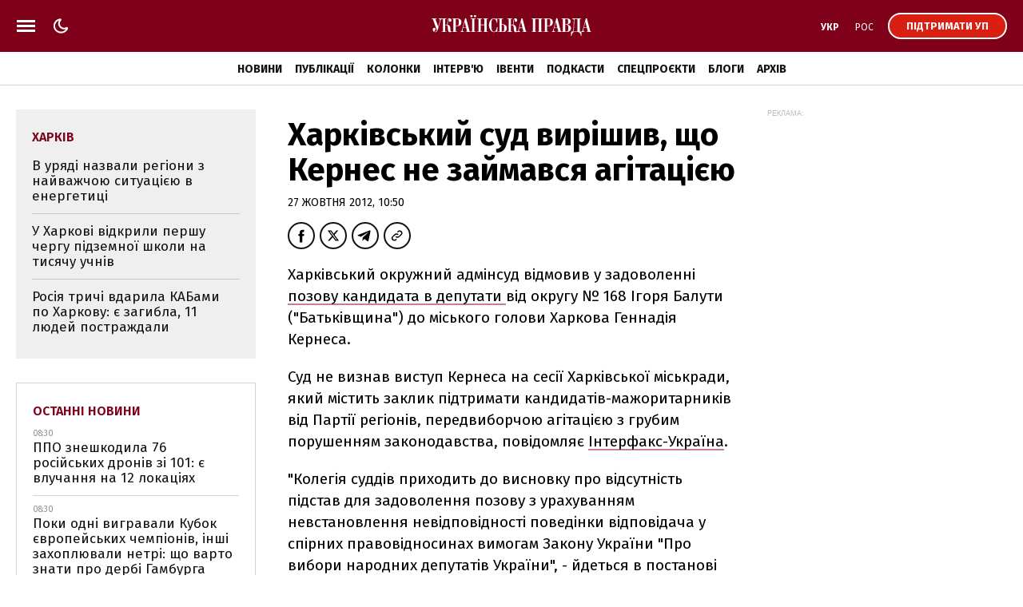

--- FILE ---
content_type: text/html; charset=UTF-8
request_url: https://www.pravda.com.ua/news/2012/10/27/6975571/
body_size: 33737
content:
<!DOCTYPE html>
<html lang="uk">
<head>
    <meta charset="utf-8"/>
    <meta name="robots" content="index, follow, max-image-preview:large">
    <meta name="viewport" content="width=device-width,initial-scale=1,maximum-scale=1,user-scalable=yes">
    <meta name="csrf-token" content="JNpWAYIrQ92e90NM3SUSEIf8q3e0eIAsVjTSzUBR">

    <link rel="icon" type="image/png" href="/up/favicon/favicon-32x32.png" sizes="32x32"/>
    <link rel="icon" type="image/png" href="/up/favicon/favicon-96x96.png" sizes="96x96"/>
    <link rel="icon" type="image/png" href="/up/favicon/android-chrome-192x192.png" sizes="192x192"/>
    <link rel="apple-touch-icon" sizes="57x57" href="/up/favicon/apple-touch-icon-57x57.png">
    <link rel="apple-touch-icon" sizes="72x72" href="/up/favicon/apple-touch-icon-72x72.png">
    <link rel="apple-touch-icon" sizes="76x76" href="/up/favicon/apple-touch-icon-76x76.png">
    <link rel="apple-touch-icon" sizes="114x114" href="/up/favicon/apple-touch-icon-114x114.png">
    <link rel="apple-touch-icon" sizes="120x120" href="/up/favicon/apple-touch-icon-120x120.png">
    <link rel="apple-touch-icon" sizes="144x144" href="/up/favicon/apple-touch-icon-144x144.png">
    <link rel="apple-touch-icon" sizes="152x152" href="/up/favicon/apple-touch-icon-152x152.png">
    <link rel="apple-touch-icon" sizes="180x180" href="/up/favicon/apple-touch-icon-180x180.png">
    <link rel="shortcut icon" href="/up/favicon/favicon.ico" />
    <link rel="alternate" hreflang="x-default" href="https://www.pravda.com.ua/news/2012/10/27/6975571/">
    
    <link rel="alternate" hreflang="uk" href="https://www.pravda.com.ua/news/2012/10/27/6975571/">
            
    
    
    <link rel="alternate" hreflang="ru" href="https://www.pravda.com.ua/rus/news/2012/10/27/6975571/">
                    <link rel="canonical" href="https://www.pravda.com.ua/news/2012/10/27/6975571/" />
    <link rel="preconnect" href="https://www.googletagmanager.com">
    <link rel="preconnect" href="https://securepubads.g.doubleclick.net">
    <link rel="preconnect" href="https://cdn.onthe.io">
    <link rel="preconnect" href="https://cdn.membrana.media">

    <link rel="dns-prefetch" href="//cdn.gravitec.net">
    <link rel="dns-prefetch" href="https://ls.hit.gemius.pl">
    <link rel="dns-prefetch" href="https://ls.hit.gemius.pl">
    <link rel="dns-prefetch" href="https://gaua.hit.gemius.pl/">
    <link rel="dns-prefetch" href="https://cm.g.doubleclick.net/">
    <link rel="dns-prefetch" href="https://fonts.googleapis.com/">
    <link rel="dns-prefetch" href="https://ep2.adtrafficquality.google/">

    <!-- Google Tag Manager -->
    <script>(function(w,d,s,l,i){w[l]=w[l]||[];w[l].push({'gtm.start':
                new Date().getTime(),event:'gtm.js'});var f=d.getElementsByTagName(s)[0],
            j=d.createElement(s),dl=l!='dataLayer'?'&l='+l:'';j.async=true;j.src=
            'https://www.googletagmanager.com/gtm.js?id='+i+dl;f.parentNode.insertBefore(j,f);
        })(window,document,'script','dataLayer','GTM-WDP7GGXD');</script>
    <!-- End Google Tag Manager -->

    <script>
    let js_script_list = [],
        chead = document.head || document.body || document.documentElement;

    function loadScript(src, cb) {

        let i = js_script_list.length, load_check = false;
        while (i--) {
            if (js_script_list[i] === src) {
                load_check = true;
                break;
            }
        }
        if(!load_check){
            js_script_list.push(src);
            var s = document.createElement('script');
            s.src = src;
            chead.appendChild(s);
            s.onload = cb;
            s.onerror = cb;
            return s;
        }else{
            if (cb !== undefined && typeof(cb) === "function") {
                cb();
            }
        }
    }
</script>

        <!-- The style to be used for this article -->
<meta property="fb:app_id" content="177855928894402" />

<title>Харківський суд вирішив, що Кернес не займався агітацією | Українська правда</title>

<meta name="title" content="Харківський суд вирішив, що Кернес не займався агітацією | Українська правда">

    <meta name="description" content="Харківський окружний адмінсуд відмовив у задоволенні позову кандидата в депутати від округу № 168 Ігоря Балути (&quot;Батьківщина&quot;) до міського голови Харкова Геннадія Кернеса"/>

    <meta property="article:content_tier" content="free"/>

    <link rel="amphtml" href="https://www.pravda.com.ua/news/2012/10/27/6975571/index.amp">

<meta name="keywords" content="">
<meta name="document-state" content="state">
<meta name="revisit-after" content="1 days">










<script>
            loadScript('https://cdn.onthe.io/io.js/xWy68oZpibnY');
    </script>
    
    <script>
        window._io_config = window._io_config || {};
        window._io_config["0.2.0"] = window._io_config["0.2.0"] || [];
        window._io_config["0.2.0"].push({
            page_url: "https://www.pravda.com.ua/news/2012/10/27/6975571/",
            page_url_canonical: "https://www.pravda.com.ua/news/2012/10/27/6975571/",
            page_title: "Харківський суд вирішив, що Кернес не займався агітацією",
            page_type: "article",
            page_language: "ukr",
            article_authors: [""],
            article_categories: ["Новини"],
            article_subcategories: "[&quot;Харків&quot;,&quot;вибори&quot;,&quot;суд&quot;]",
            article_type: "news",
            article_word_count: "6",
            article_publication_date: "Sat, 27 Oct 2012 10:50:39 +0300"

        });
    </script>

    <meta property="og:title" content="Харківський суд вирішив, що Кернес не займався агітацією"/>
            <meta property="og:description" content="Харківський окружний адмінсуд відмовив у задоволенні позову кандидата в депутати від округу № 168 Ігоря Балути (&quot;Батьківщина&quot;) до міського голови Харкова Геннадія Кернеса"/>
    
<meta property="og:site_name" content="Українська правда"/>
<meta property="og:type" content="article"/>
<meta property="og:url" content="https://www.pravda.com.ua/news/2012/10/27/6975571/"/>


<meta name="twitter:card" content="summary_large_image">
<meta name="twitter:site" content="@ukrpravda_news">
<meta name="twitter:creator" content="@ukrpravda_news">
<meta name="twitter:title" content="Харківський суд вирішив, що Кернес не займався агітацією"/>

    <meta name="twitter:description" content="Харківський окружний адмінсуд відмовив у задоволенні позову кандидата в депутати від округу № 168 Ігоря Балути (&amp;quot;Батьківщина&amp;quot;) до міського голови Харкова Геннадія Кернеса"/>












            <script type="application/ld+json">
{
    "@context": "https://schema.org",
    "@type": "NewsArticle",
    "headline": "Харківський суд вирішив, що Кернес не займався агітацією",
    "description": "Харківський окружний адмінсуд відмовив у задоволенні позову кандидата в депутати від округу № 168 Ігоря Балути (\"Батьківщина\") до міського голови Харкова Геннадія Кернеса",
    "articleBody": "Харківський окружний адмінсуд відмовив у задоволенні позову кандидата в депутати від округу № 168 Ігоря Балути (\"Батьківщина\") до міського голови Харкова Геннадія Кернеса.Суд не визнав виступ Кернеса на сесії Харківської міськради, який містить заклик підтримати кандидатів-мажоритарників від Партії регіонів, передвиборчою агітацією з грубим порушенням законодавства, повідомляє Інтерфакс-Україна.\"Колегія суддів приходить до висновку про відсутність підстав для задоволення позову з урахуванням невстановлення невідповідності поведінки відповідача у спірних правовідносинах вимогам Закону України \"Про вибори народних депутатів України\", - йдеться в постанові колегії суддів.У документі наголошується, що виступ Кернеса не може бути кваліфіковано як передвиборна агітація ані за формою, ані по суті.Як повідомлялося, в середу на сесії міськради Кернес розкритикував дії опозиції і закликав підтримати кандидатів-мажоритарників від Партії регіонів.\"Я вважаю, що у нас є всі можливості перемогти. І вперше щоб у місті Харкові з'явилася команда лобістів, яка буде лобіювати в Києві інтереси територіальної громади. І я ще раз повторю: це Валерій Писаренко, Ірина Бережна, Анатолій Денисенко, Ірина Горіна, Дмитро Святаш, Володимир Мисик та Олександр Фельдман. Я прошу всіх підтримати \", - сказав Кернес на сесії, яка транслювалася в прямому ефірі двох харківських телеканалів.Балута вимагав визнати цей виступ передвиборною агітацією з грубим порушенням чинного законодавства, оскільки закон про вибори народних депутатів забороняє участь у передвиборній агітації посадових і службових осіб органів місцевого самоврядування в робочий час.",
    "articleSection": "Новини",
    "wordCount": 211,
    "keywords": [
        "Харків",
        "вибори",
        "суд"
    ],
    "inLanguage": "uk",
    "isAccessibleForFree": true,
    "datePublished": "2012-10-27T10:50:39+03:00",
    "dateModified": "2012-10-27T10:50:39+03:00",
    "mainEntityOfPage": {
        "@type": "WebPage",
        "@id": "https://www.pravda.com.ua/news/2012/10/27/6975571/"
    },
    "author": [],
    "publisher": {
        "@type": "NewsMediaOrganization",
        "name": "Українська правда",
        "legalName": "ТОВ «УП Медіа Плюс»",
        "url": "https://www.pravda.com.ua/",
        "sameAs": [
            "https://www.facebook.com/UkrainskaPravda",
            "https://x.com/UkrPravda_news",
            "https://www.instagram.com/ukrpravda_news/",
            "https://t.me/ukrpravda_news",
            "https://www.tiktok.com/@pravda_com_ua",
            "https://www.youtube.com/channel/UChparf_xrUZ_CJGQY5g4aEg",
            "https://www.threads.com/@ukr_pravda"
        ],
        "foundingDate": "2000-04-16",
        "logo": {
            "@type": "ImageObject",
            "url": "https://www.pravda.com.ua/up/img/up-logo.jpg",
            "width": 250,
            "height": 250
        },
        "address": {
            "@type": "PostalAddress",
            "streetAddress": "вул. Жилянська, 48, 50А",
            "addressLocality": "Київ",
            "postalCode": "01032",
            "addressCountry": {
                "@type": "Country",
                "name": "UA"
            }
        },
        "contactPoint": {
            "@type": "ContactPoint",
            "email": "editor@pravda.ua",
            "telephone": "+380956412207",
            "contactType": "editorial",
            "areaServed": "UA",
            "availableLanguage": [
                "uk-UA",
                "en-UA",
                "ru-UA"
            ]
        },
        "@id": "https://www.pravda.com.ua/#organization"
    }
}
</script>
            <script type="application/ld+json">
{
    "@context": "https://schema.org",
    "@type": "BreadcrumbList",
    "itemListElement": [
        {
            "@type": "ListItem",
            "position": 1,
            "item": {
                "@type": "Thing",
                "@id": "https://www.pravda.com.ua/",
                "name": "Головна"
            }
        },
        {
            "@type": "ListItem",
            "position": 2,
            "item": {
                "@type": "Thing",
                "@id": "https://www.pravda.com.ua/news/",
                "name": "Новини"
            }
        },
        {
            "@type": "ListItem",
            "position": 3,
            "item": {
                "@type": "Thing",
                "@id": "https://www.pravda.com.ua/news/2012/10/27/6975571/",
                "name": "Харківський суд вирішив, що Кернес не займався агітацією"
            }
        }
    ]
}
</script>
    

    <link rel="preconnect" href="https://fonts.googleapis.com">
    <link rel="preconnect" href="https://fonts.gstatic.com" crossorigin>
    <link href="https://fonts.googleapis.com/css?family=Fira+Sans:400,400i,500,500i,600,600i,700,700i,800,800i&amp;subset=cyrillic&display=swap" rel="stylesheet">
    <link rel="stylesheet" href="https://www.pravda.com.ua/up/css/index.css?1.39">
    <script src="https://www.pravda.com.ua/up/js/common.js?1.4" defer></script>

    <script>
        (function () {
            var deviceCategory = 'desktop';
            if (
                'ontouchstart' in document.documentElement &&
                window.matchMedia('only screen') &&
                (
                    window.matchMedia('(orientation: portrait) and (max-width: 480px)').matches ||
                    window.matchMedia('(orientation: landscape) and (max-height: 480px)').matches
                )
            ) {
                deviceCategory = 'mobile';
            }
            var pathname = document.location.pathname;
            var page = 'page';
            if (['/', '/rus/', '/eng/'].indexOf(pathname) !== -1) {
                page = 'home_page';
            } else if (['/news/', '/rus/news/'].indexOf(pathname) !== -1) {
                page = 'news_page';
            }
            window.ymPage = page + '_' + deviceCategory;
        })();
    </script>

    <script>
        window.uprLang = 'ua';
    </script>

    <script async="async" src="https://securepubads.g.doubleclick.net/tag/js/gpt.js"></script>
    <script async="async" src="https://cdn.membrana.media/upr/ym.js?v=5"></script>

    <script>
        window.notsyCmd = window.notsyCmd || [];
        window.notsyCmd.push(function() {
            window.notsyInit({
                page: window.ymPage,
                targeting: [['lang', window.uprLang]]
            });
        });
    </script>

            <!--gravitec-->
        <!--script src="https://cdn.gravitec.net/storage/ac81c471b10a28d123ebe01d3e84f381/client.js" async></script-->
        <script>
            window.addEventListener('load', () => {
                setTimeout(() => loadScript('https://cdn.gravitec.net/storage/ac81c471b10a28d123ebe01d3e84f381/client.js') , 20000);
            });
        </script>

    
    
    <style>
        .post_text ol { padding-left: 42px;}
        .nts-ad {display: flex; flex-direction: column; align-items: center; justify-content: center}
        .nts-ad-h100 {height: 100px}
        .nts-ad-h250 {height: 250px; max-height: 250px}
        .nts-ad-h280 {height: 280px; max-height: 280px}
        .nts-ad-h600 {height: 600px; justify-content: flex-start}
        .mtb10 {margin-top: 15px; margin-bottom: 15px}
        .mtb25 {margin-top: 25px; margin-bottom: 25px}

        .nts-ad[data-ym-ad="UPR_BTA"], .nts-ad[data-ym-ad="UPR_ITC"] {height: 280px; max-height: 280px;}

        @media (max-width: 420px) {
            #UPR_ITA iframe {min-width: 336px}
        }

        @media (min-width: 768px) {
            .nts-ad[data-ym-ad="UPR_BTA"], .nts-ad[data-ym-ad="UPR_ITC"] {min-height: 400px}
        }

        @media (max-width: 800px) {
            .unit_news_banner_left .nts-ad[data-ym-ad="UPR_SBL"], .nts-ad[data-ym-ad="UPR_SBL"] {display: none !important}
        }

        @media (min-width: 761px) {
            .nts-ad[data-ym-ad="UPR_ITC_3"] {display: none}
        }

        @media (min-width: 801px) {
            .nts-ad[data-ym-ad="UPR_ITA"] {display: none}
        }

        @media (min-width: 990px) {
            .nts-ad[data-ym-ad="UPR_ITC_2"] {display: none}
        }

        @media (max-width: 1160px) {
            .unit_side_banner .nts-ad[data-ym-ad="UPR_SBR_1"], .nts-ad[data-ym-ad="UPR_SBR_1"], .nts-ad[data-ym-ad="UPR_SBR_2"], .nts-ad[data-ym-ad="UPR_SBR"] {display: none}
        }

        .nts-video-wrapper {padding-top: 10px;padding-bottom: 20px}
        .nts-video-label {font-size: 12px; font-family: "Helvetica Neue", Arial, sans-serif; line-height: 12px; text-transform: uppercase; color: #999; text-align: center}
        .nts-video {height: calc(100vw / 16 * 9); max-height: 360px;  margin: 10px auto 0}
        @media (min-width: 481px) {
            .nts-video {height: calc((100vw - 24px) / 16 * 9)}
        }
        @media (min-width: 715px) {
            .nts-video {height: 360px}
        }
        @media (min-width: 801px) {
            .nts-video {height: calc((100vw - 372px) / 16 * 9)}
        }
        @media (min-width: 1161px) {
            .nts-video {height: calc((100vw - 696px) / 16 * 9)}
        }

        .grv-bell-host {
            display: none;}
        .grv-helper-bell-host {
            display: none;}
    </style>

        
        </head>

<body class="">

    <!-- Google Tag Manager (noscript) -->
    <noscript><iframe src="https://www.googletagmanager.com/ns.html?id=GTM-WDP7GGXD "
                      height="0" width="0" style="display:none;visibility:hidden"></iframe></noscript>
    <!-- End Google Tag Manager (noscript) -->

    <div id="fb-root"></div>
<script>
    let facebook_loaded = false;
    function loadFacebook(){
        facebook_loaded = true;
        (function(d, s, id) {var js, fjs = d.getElementsByTagName(s)[0];if (d.getElementById(id)) return;js = d.createElement(s); js.id = id;js.src = "//connect.facebook.net/uk_UA/sdk.js#xfbml=1&version=v19.0&appId=177855928894402";fjs.parentNode.insertBefore(js, fjs);}(document, "script", "facebook-jssdk"));
    }

    document.addEventListener('scroll', function(){
        if (facebook_loaded) return;
        loadFacebook();
    });
</script>

    <svg xmlns="http://www.w3.org/2000/svg" style="display: none;">
    <symbol id="up_logo" viewBox="0 0 200 28">
        <g>
            <path fill-rule="evenodd" d="M24.437 21.352a.665.665 0 0 1-.606-.385 3.75 3.75 0 0 1-.239-1.017c-.036-.385-.036-.824-.036-1.35 0-.473-.037-.963-.037-1.437-.037-.771-.239-1.542-.643-2.208-.275-.474-.642-.93-1.101-1.245a3.337 3.337 0 0 0-1.23-.543 4.338 4.338 0 0 0-.974-.123l-.036-.088c.367-.262.605-.63.734-1.016.129-.631.239-1.315.239-1.98.037-.316.037-.702.037-1.158.036-.455.036-.894.091-1.28.074-.35.129-.7.276-1.016.128-.28.294-.42.532-.42.092-.036.202.034.239.157.037.088.037.193.037.316 0 .122 0 .228-.037.35a1.306 1.306 0 0 0-.092.316c0 .087-.037.158-.037.228v.228c0 .385.129.77.368 1.086.275.35.697.579 1.175.544.495.035.973-.228 1.23-.614a2.71 2.71 0 0 0 .44-1.472c0-.263-.036-.473-.091-.736a1.836 1.836 0 0 0-.404-.737 1.64 1.64 0 0 0-.698-.543 2.472 2.472 0 0 0-1.065-.228c-.404 0-.808.07-1.175.193a1.69 1.69 0 0 0-.771.806 5.045 5.045 0 0 0-.477 1.543 22.17 22.17 0 0 0-.24 2.454c0 .543-.036 1.086-.165 1.63a2.339 2.339 0 0 1-.403.894 1.23 1.23 0 0 1-.606.385c-.239.035-.496.07-.771.07h-1.01V5.647h1.615V5.07H9.032v.578h.276c.091 0 .201 0 .293.035.129 0 .294.07.404.123.165.07.294.193.404.35.092.228.165.474.165.737 0 .07-.036.263-.036.543-.074.473-.202.93-.33 1.402l-1.91 6.626-3.544-9.816h1.414V5.07H.292v.578h1.212l5.123 14.075a4.509 4.509 0 0 1-.533 1.122c-.165.228-.367.42-.569.614-.165.122-.33.228-.532.263-.166.035-.33.035-.478.035a1.7 1.7 0 0 1-1.046-.263.701.701 0 0 1-.33-.473.36.36 0 0 1 .091-.228c.092-.07.202-.123.294-.193.092-.035.202-.088.33-.158.092-.035.239-.088.33-.193.166-.158.331-.315.478-.543.165-.28.239-.631.239-.964.037-.508-.129-1-.478-1.402-.275-.333-.679-.509-1.12-.526-.477 0-.936.193-1.23.543-.404.42-.606 1-.532 1.542 0 .456.092.86.238 1.28.129.386.368.736.643 1.052.276.28.606.543.973.736.367.193.771.28 1.212.28.477 0 .936-.122 1.304-.385.367-.263.697-.614.973-.964.294-.473.532-.964.734-1.473.202-.578.404-1.191.643-1.858l3.048-9.903c.092-.42.294-.806.532-1.192.202-.35.661-.666 1.34-.894h.974V21.44h-1.58v.579h6.097v-.579h-1.616v-8.028h1.065a1.86 1.86 0 0 1 1.175.316c.275.228.496.508.643.824.128.385.238.806.293 1.209.037.456.092.929.092 1.402.092.964.165 1.788.276 2.437.073.508.201 1.016.403 1.542.129.316.368.614.698.806.367.193.771.28 1.175.316.166.035.368.035.533 0 .275-.07.532-.123.808-.228.367-.123.66-.315.936-.578l-.239-.386a.554.554 0 0 1-.477.28Zm26.55-18.194c.239-.263.33-.613.33-.964a.99.99 0 0 0-.201-.736c-.092-.158-.276-.28-.441-.386-.128-.087-.294-.122-.477-.157-.129 0-.24-.035-.294-.035-.092 0-.165.035-.276.035-.165.035-.33.07-.477.157-.165.088-.33.228-.44.386a.99.99 0 0 0-.203.736c0 .35.129.701.368.964.275.263.642.386 1.046.386.404-.018.771-.14 1.065-.386Zm-1.91 2.49h1.58V21.51h-1.58v.579h6.096v-.579h-1.615V5.647h1.615V5.07h-6.095v.578Zm6.06-4.576a1.67 1.67 0 0 0-.478-.157c-.165 0-.275-.035-.293-.035-.092 0-.166.035-.276.035-.165.035-.33.07-.477.157a1.3 1.3 0 0 0-.44.386.99.99 0 0 0-.203.736c0 .35.092.666.33.964.276.263.662.386 1.066.386.404.035.77-.088 1.065-.386.238-.263.367-.613.33-.964 0-.263-.037-.508-.202-.736a.884.884 0 0 0-.422-.386Zm-18.05 6.871c-.201-.578-.495-1.086-.936-1.507a4.666 4.666 0 0 0-1.78-1.017 9.67 9.67 0 0 0-2.755-.385H25.65v.578h1.579v15.863h-1.58v.579h6.299v-.579h-1.8v-6.678h1.34c1.947 0 3.416-.386 4.352-1.192.973-.771 1.47-2.086 1.47-3.909.054-.56-.056-1.174-.221-1.753Zm-3.047 2.524a7.443 7.443 0 0 1-.202 2.104c-.092.42-.294.806-.606 1.122a1.54 1.54 0 0 1-.936.473c-.404.035-.808.07-1.212.07h-.937V5.647h1.139c.495 0 1.046.07 1.505.228.33.123.643.35.845.614.202.28.294.613.33.929.037.42.074.806.074 1.209v1.84ZM198.665 21.51l-4.388-16.634h-1.23l-3.654 13.742c-.092.386-.202.736-.294 1.087a4.696 4.696 0 0 1-.331.894 1.516 1.516 0 0 1-.532.63 1.29 1.29 0 0 1-.863.264h-1.946V5.647h1.579V5.07h-10.98v.578c.569-.035 1.01.035 1.267.228.294.193.496.508.532.824.092.456.129.894.092 1.367-.037.543-.037 1.122-.073 1.735l-.239 6.749c-.037.999-.165 1.945-.404 2.91-.202.7-.496 1.367-.845 2.05h-1.67l-.239 5.469h.771c.092-.929.331-1.823.643-2.682a4.241 4.241 0 0 1 .899-1.472c.276-.28.643-.508 1.047-.614a3.97 3.97 0 0 1 1.047-.122h3.91c.331 0 .661.07 1.01.122.478.088.863.28 1.212.614.478.42.845.929 1.139 1.472.403.86.642 1.753.734 2.682h.771l-.165-4.89h4.149v-.579c-.367-.035-.734-.087-1.101-.228a1.031 1.031 0 0 1-.606-.7c-.074-.159-.092-.351-.074-.51 0-.192.037-.35.074-.542.092-.544.128-.86.165-1.017a.79.79 0 0 1 .074-.28l.293-1.122h3.948l1.212 4.382h-1.543v.578h5.729v-.578l-1.12.017Zm-16.231 0h-5.398c.128-.228.275-.473.404-.771.092-.28.238-.631.33-1.017.092-.455.202-.894.276-1.35.073-.508.091-1.121.165-1.822l.33-7.87c0-.614.074-1.192.166-1.788.036-.316.128-.631.293-.894a.922.922 0 0 1 .533-.316c.275-.035.569-.035.844-.035h2.057V21.51Zm8.097-4.96 1.873-7.064 1.873 7.064h-3.746ZM43.221 4.876h-1.23l-3.655 13.742c-.091.386-.202.736-.293 1.087a6.511 6.511 0 0 1-.33.894c-.13.263-.331.456-.533.63-.276.194-.57.281-.9.264v.578h4.278v-.578c-.367-.035-.734-.088-1.102-.228-.275-.088-.477-.316-.606-.701a2.42 2.42 0 0 1-.073-.509c.037-.192.037-.35.073-.543.092-.543.166-.859.202-1.017 0-.087.037-.192.074-.28l.294-1.122h3.91l1.212 4.382H43v.579h5.729v-.579H47.59L43.22 4.876ZM39.474 16.55l1.91-7.064 1.872 7.064h-3.782Zm85.819-10.903h1.579V21.51h-1.579v.579h5.821v-.579h-1.341V5.647h4.462V21.51h-1.34v.579h5.839v-.579h-1.579V5.647h1.579V5.07h-13.422v.578h-.019Zm48.4 9.238a5.494 5.494 0 0 0-1.304-1.192c-.697-.456-1.505-.772-2.313-.964l-.037-.123c1.065-.228 2.075-.666 2.92-1.315.697-.613 1.065-1.472 1.065-2.629a3.67 3.67 0 0 0-.276-1.402 2.609 2.609 0 0 0-.863-1.157 5.134 5.134 0 0 0-1.634-.771 11.27 11.27 0 0 0-2.552-.28h-6.023v.578h1.579v15.863h-2.515l-4.388-16.635h-1.23l-3.618 13.743c-.091.385-.238.736-.293 1.086a3.183 3.183 0 0 1-.368.894 1.516 1.516 0 0 1-.532.631 1.29 1.29 0 0 1-.863.263v.579h4.278v-.579c-.367-.035-.734-.088-1.102-.228a1.032 1.032 0 0 1-.605-.7c-.074-.159-.074-.351-.074-.51 0-.192.037-.35.074-.543.091-.543.128-.858.165-1.016a.81.81 0 0 0 .073-.28l.294-1.122h3.948l1.211 4.382h-1.542v.578h11.678c.771 0 1.542-.088 2.277-.315a5.029 5.029 0 0 0 1.781-.965c.495-.42.863-.928 1.138-1.542.294-.631.441-1.35.404-2.05 0-.386-.074-.772-.129-1.123a8.95 8.95 0 0 0-.624-1.156Zm-20.069 1.665 1.873-7.064 1.873 7.064h-3.746Zm13.533-10.903h1.505a2.02 2.02 0 0 1 1.23.316c.276.193.478.455.643.736.128.263.202.508.239.806.036.263.036.456.036.544V9.8c.037.474-.073 1-.293 1.438a2.068 2.068 0 0 1-.698.771 2.357 2.357 0 0 1-.771.263c-.166.035-.294.035-.478.035h-1.34l-.073-6.66Zm3.947 12.568c0 .42-.037.806-.073 1.21a2.857 2.857 0 0 1-.331 1.051 2.372 2.372 0 0 1-.808.771c-.477.193-1.01.28-1.505.263h-1.23V12.87h1.432a2.04 2.04 0 0 1 1.377.386c.33.227.606.543.734.893.165.386.276.772.331 1.192.036.35.073.736.073 1.122v1.753Zm-25.173-3.418c1.946 0 3.379-.386 4.352-1.192.973-.771 1.469-2.086 1.469-3.909 0-.613-.092-1.21-.276-1.788-.165-.578-.496-1.086-.9-1.507a4.655 4.655 0 0 0-1.781-1.017A9.663 9.663 0 0 0 146.042 5h-5.967v.578h1.579V21.44h-1.579v.579h6.298v-.579h-1.8v-6.678l1.359.035Zm-1.34-9.15h1.138c.496 0 1.01.07 1.506.228.33.123.642.35.844.614.202.28.331.613.368.929.036.42.073.806.073 1.209v1.858c0 .701-.073 1.402-.239 2.103-.091.421-.293.807-.606 1.122-.238.263-.569.42-.899.473-.404.036-.808.07-1.212.07h-.955l-.018-8.606Zm-30.884-.771h-1.266l-3.618 13.742c-.091.386-.202.736-.293 1.087a4.765 4.765 0 0 1-.331.894c-.128.263-.33.456-.532.63-.074.036-.129.088-.239.123l-.129-.227c-.128.122-.293.227-.495.227-.276 0-.496-.157-.569-.385a3.744 3.744 0 0 1-.239-1.017c-.037-.385-.037-.824-.037-1.35 0-.473-.037-.963-.037-1.437-.091-.929-.275-1.7-.642-2.208-.276-.474-.643-.93-1.139-1.245a3.13 3.13 0 0 0-1.211-.543 4.343 4.343 0 0 0-.974-.123l-.036-.088c.367-.262.606-.63.734-1.016a7.928 7.928 0 0 0 .239-1.98c.037-.316.037-.702.037-1.158 0-.42.036-.859.091-1.28.037-.35.129-.7.276-1.016.073-.228.275-.42.532-.42.092-.036.239.034.239.122.037.088.037.193.037.316 0 .122 0 .228-.037.35a1.283 1.283 0 0 0-.092.316c-.037.07-.037.157-.037.228v.227c0 .386.129.772.368 1.087.275.386.697.579 1.175.544.495.035.973-.228 1.23-.614.294-.456.441-.964.441-1.472 0-.263-.074-.474-.129-.736-.055-.263-.202-.509-.367-.737a1.637 1.637 0 0 0-.698-.543 2.471 2.471 0 0 0-1.065-.228c-.404 0-.808.07-1.175.193a1.69 1.69 0 0 0-.771.806 5.023 5.023 0 0 0-.477 1.543c-.129.824-.202 1.63-.239 2.454 0 .543-.074 1.086-.165 1.63-.074.315-.239.63-.404.894a1.236 1.236 0 0 1-.606.385 5.23 5.23 0 0 1-.771.07h-1.01V5.647h1.579V5.07h-6.023v.578h1.58V21.51h-1.58v.579h6.059v-.579h-1.579v-8.028h1.176c.403-.035.844.088 1.175.316.275.228.495.508.642.824.166.385.276.806.294 1.21.073.472.129.928.129 1.401.073.964.165 1.788.275 2.437.073.508.165 1.016.404 1.542.128.316.367.614.698.807.33.192.734.28 1.138.315.165.035.367.035.533 0 .201-.035.477-.088.807-.228.074-.035.129-.07.202-.087v.087h4.278v-.578c-.367-.035-.734-.088-1.101-.228-.276-.088-.478-.316-.606-.701a2.41 2.41 0 0 1-.074-.509c.037-.192.037-.35.074-.543.092-.543.165-.859.165-1.017a.79.79 0 0 1 .074-.28l.293-1.122h3.911l1.212 4.382h-1.542v.579h5.728v-.579h-1.138l-4.352-16.634Zm-3.745 11.674 1.909-7.064 1.873 7.064h-3.782Zm-28.864 2.173a6.276 6.276 0 0 1-1.01 1.753c-.293.386-.697.701-1.175.964-.33.193-.734.28-1.138.316-.33 0-.661-.123-.973-.316a2.56 2.56 0 0 1-.9-1.017 8.687 8.687 0 0 1-.66-2.05c-.166-1.087-.276-2.174-.276-3.26l.036-3.559c0-.385.037-.929.037-1.595 0-.666.092-1.367.275-2.05.13-.632.441-1.21.845-1.736.404-.526 1.047-.771 1.708-.736.844 0 1.634.456 2.313 1.35.661.894 1.139 2.173 1.414 3.733h.532V5.07h-.697a.672.672 0 0 1-.294.42c-.092.07-.239.088-.367.088-.074 0-.166 0-.239-.035-.037-.035-.129-.035-.239-.088-.33-.122-.697-.263-1.138-.42-.44-.123-.9-.193-1.34-.193-.9 0-1.781.263-2.48.771a6.821 6.821 0 0 0-1.909 2.016 10.91 10.91 0 0 0-1.212 2.752c-.293.999-.44 1.98-.44 2.997 0 1.052.128 2.103.404 3.103.275 1.016.66 1.98 1.212 2.874a7.196 7.196 0 0 0 1.946 2.086c.734.543 1.67.824 2.607.824.33 0 .661-.035.973-.123.202-.07.404-.157.606-.263.239-.087.44-.192.643-.315.165-.088.404-.158.606-.158.165 0 .293.035.44.088.166.122.294.315.404.543h.661l.166-6.012h-.661c-.184.946-.386 1.84-.68 2.7ZM64.684 5.647h1.34v7.187H61.6V5.647h1.34V5.07h-5.82v.578h1.579V21.51h-1.58v.579h5.821v-.579H61.6v-8.133h4.425v8.116h-1.34v.578h5.82v-.578h-1.58V5.647h1.58V5.07h-5.82v.578Zm27.928 7.993c-.496-.42-1.102-.736-1.745-.964-.734-.228-1.469-.316-2.24-.316h-.844V5.647h1.579V5.07h-6.096v.578h1.616V21.51h-1.616v.579h5.618c.57 0 1.139-.07 1.708-.123a3.984 3.984 0 0 0 1.707-.666c.533-.35 1.01-.859 1.267-1.437.33-.614.533-1.473.533-2.524a5.44 5.44 0 0 0-.404-2.104c-.202-.63-.606-1.174-1.083-1.595Zm-1.763 4.61c0 .543-.037 1.052-.129 1.595-.073.35-.201.701-.44 1a1.32 1.32 0 0 1-.735.543c-.33.087-.66.157-1.046.157H87.8v-8.554h.808c.404-.034.771.07 1.138.228.276.123.496.351.661.614.166.315.294.666.33 1.017.074.455.093.928.093 1.367l.018 2.033Z" />
        </g>
    </symbol>
    <symbol id="up_logo_eng" viewBox="0 0 200 28">
        <g>
            <path d="M17.4822 5.51627H15.9744V17.9049C15.9744 19.1079 16.0168 20.1325 16.5193 20.8454C16.938 21.4692 17.6914 21.8258 18.4451 21.8258C19.0313 21.8258 19.953 21.6475 20.7068 20.4889C21.5023 19.2859 21.4187 18.1274 21.4187 16.7907V9.0817C21.4187 7.4775 21.3765 5.82819 19.8689 5.51627V4.93716H23.3445V5.51627C22.6746 5.56098 22.0466 6.05196 22.0466 8.94791V17.1022C22.0466 18.1716 22.0051 19.1969 21.5027 20.2663C20.9164 21.6031 19.7432 22.7174 17.7332 22.7174C15.3465 22.7173 14.2575 21.2468 13.8806 20.5338C13.2107 19.2417 13.2947 17.8603 13.2947 16.7018V5.51627H11.7869V4.93716H17.4822V5.51627ZM59.8611 21.9147H62.2048V5.51627H60.698V4.93716H66.3933V5.51627H64.8855V21.9147H66.3933V22.4938H60.908V22.4948H55.5486V21.9147H56.9724L55.8416 17.3698H52.156L51.863 18.528C51.7793 18.9736 51.5701 20.133 51.5701 20.445C51.5702 21.0685 51.8631 21.4693 52.198 21.692C52.3655 21.7812 52.6168 21.8701 53.2449 21.9147V22.4948H49.2253V22.3971C48.8957 22.5656 48.4461 22.7174 47.8416 22.7174C46.8785 22.7174 46.418 22.4047 46.1667 22.1374C46.0409 22.0034 45.5803 21.4239 45.4128 19.5085L45.2039 16.7458C45.162 15.9883 45.1193 14.7856 44.6169 14.1618C44.3238 13.8498 43.8631 13.6266 43.1931 13.6266H41.6443V21.9147H43.1511V22.4938H37.4568V21.9147H38.9216V5.51627H37.4568V4.93716H43.5281C44.4912 4.93716 46.2088 5.02652 47.2976 6.05142C47.7582 6.49711 48.3865 7.38835 48.3865 9.03677C48.3865 9.79431 48.302 11.0424 47.4226 11.9782C46.7107 12.7355 45.622 13.092 44.6589 13.2702V13.4928C45.4965 13.582 46.7115 14.1165 47.3396 14.9186C47.8002 15.5425 48.0508 16.568 48.1345 17.7711L48.2605 19.821C48.3024 20.6676 48.3866 21.737 49.0984 21.737C49.2656 21.7368 49.4329 21.6477 49.5583 21.5143L49.6794 21.8229C50.1733 21.6439 50.4426 21.2406 50.6072 20.8903C50.9003 20.2664 51.0256 19.5528 51.1931 18.8844L54.5847 4.71451H55.7576L59.8611 21.9147ZM77.6589 16.4342V9.0817C77.6589 8.41328 77.575 6.94224 77.24 6.36295C77.0724 6.00653 76.6953 5.65029 76.1091 5.56119V4.93716H79.5857V5.51627C79.167 5.51627 78.8311 5.69452 78.5798 6.22916C78.2867 6.85301 78.2029 8.27949 78.2029 8.94791V22.7174H77.7849L70.0789 7.69986V18.484C70.0789 20.0432 70.2465 20.7562 70.4558 21.2018C70.6651 21.6918 70.9585 21.9146 71.4607 21.9147V22.4938H67.9851V21.9147C68.655 21.8256 68.9484 21.3803 69.116 21.1129C69.451 20.5337 69.5349 19.018 69.5349 18.3942V8.19009C69.5349 6.89787 69.4512 6.31842 69.2 6.0065C68.9487 5.65006 68.5297 5.56082 68.0691 5.51627V4.93716H71.7966L77.6589 16.4342ZM154.628 21.9147H155.675V22.4948H150.314V21.9147H151.738L150.608 17.3698H146.923L146.63 18.528C146.546 18.9736 146.337 20.133 146.337 20.445C146.337 21.0686 146.63 21.4693 146.965 21.692C147.132 21.7812 147.383 21.8701 148.011 21.9147V22.4948H143.991V22.3981C143.662 22.5662 143.213 22.7174 142.609 22.7174C141.646 22.7174 141.186 22.4047 140.934 22.1374C140.809 22.0037 140.348 21.4245 140.18 19.5085L139.97 16.7907C139.929 16.0331 139.887 14.8296 139.385 14.2057C139.091 13.8938 138.673 13.6266 138.003 13.6266H136.453V21.9147H137.961V22.4938H132.265V21.9147H133.731V5.51627H132.265V4.93716H138.296C139.259 4.93716 140.975 5.02662 142.064 6.05142C142.525 6.49703 143.153 7.38804 143.153 9.03677C143.153 9.79431 143.07 11.0424 142.19 11.9782C141.478 12.7355 140.39 13.0919 139.427 13.2702V13.4928C140.264 13.582 141.478 14.1167 142.106 14.9186C142.567 15.5425 142.818 16.568 142.902 17.7711L143.028 19.821C143.07 20.6674 143.153 21.7367 143.865 21.737C144.032 21.737 144.2 21.6479 144.326 21.5143L144.446 21.8229C144.94 21.6439 145.208 21.2405 145.373 20.8903C145.666 20.2664 145.792 19.5528 145.96 18.8844L149.351 4.71451H150.524L154.628 21.9147ZM158.983 5.51627H157.643L160.658 17.9489L162.668 8.72525C162.751 8.36885 162.836 7.87859 162.836 7.52213C162.836 6.98739 162.752 6.27412 162.417 5.91763C162.165 5.65033 161.747 5.47208 161.328 5.56119V4.93716H165.097V5.51627C164.93 5.56083 164.552 5.60581 164.176 6.05142C163.841 6.49703 163.673 7.1656 163.297 8.81412L160.239 22.7174H159.067L154.838 5.51627H153.539V4.93716H158.983V5.51627ZM85.28 4.75845C85.8244 4.75845 86.2853 4.89213 86.7458 5.1149C87.1227 5.29314 87.4163 5.47134 87.6257 5.47134C87.8769 5.47106 88.2113 5.2483 88.3787 4.98111H89.1746V9.97232H88.6306C88.4631 9.39308 88.2112 8.45764 88.0437 7.96744C87.7925 7.34365 87.3326 6.49646 86.9138 6.09537C86.4532 5.6052 85.9499 5.29361 85.238 5.29361C84.1912 5.29371 83.1023 5.91767 83.1023 7.83365C83.1024 9.70478 84.2329 10.2842 84.8611 10.6852L87.1648 12.0221C88.1698 12.6014 88.7982 13.2253 89.3425 14.4284C89.7612 15.3195 89.9284 16.1217 89.9285 17.0573C89.9285 19.1959 89.3425 20.4886 88.6726 21.2907C87.8351 22.4047 86.9972 22.7164 85.741 22.7165C84.9453 22.7165 84.5684 22.5828 83.9822 22.36C83.3122 22.0481 83.0184 21.9147 82.6833 21.9147C82.4738 21.9148 82.014 22.0044 81.8884 22.5387H81.1345V16.3004H81.6785C81.846 17.2807 82.1393 18.4391 82.4324 19.152C83.1443 20.8899 84.024 21.5587 84.3171 21.737C84.8614 22.0933 85.1967 22.1823 85.741 22.1823C87.374 22.1822 88.2537 20.9344 88.2537 19.152C88.2537 16.9242 86.9555 16.1666 86.1179 15.6764L84.0242 14.4284C83.061 13.8491 82.4744 13.1362 82.1394 12.5124C81.595 11.532 81.5535 10.5068 81.5535 9.70474C81.5535 8.76891 81.6788 7.12028 82.8093 5.87271C83.27 5.38256 84.0657 4.7585 85.28 4.75845ZM30.1707 5.51627H28.6638V13.9381L32.1814 8.94791C32.6002 8.36861 33.1023 7.5663 33.1023 6.63052C33.1023 6.36316 33.0604 6.00629 32.7253 5.73892C32.5159 5.5609 32.0555 5.51628 31.7625 5.51627V4.93716H36.4529V5.51627C35.6572 5.60539 35.28 6.00682 34.9031 6.40787C34.1075 7.25448 33.7722 7.8782 32.7253 9.39322L31.5525 11.1315L35.531 21.9596H36.6619V22.5387H31.2175V21.9596H32.6003L29.6267 13.8493L28.7058 15.0973V21.9596H30.2126V22.5387H24.5173V21.9596H25.9832V5.51627H24.5173V4.93716H30.1707V5.51627ZM113.339 21.9147H114.385V22.4948H109.026V21.9147H110.449L109.361 17.3698H105.676L105.383 18.528C105.299 18.9736 105.09 20.133 105.09 20.445C105.09 21.0686 105.383 21.4693 105.718 21.692C105.885 21.7812 106.136 21.8701 106.764 21.9147V22.4948H103.705V22.5387H98.3445V21.9596H99.7273L96.7537 13.8493L95.8328 15.0973V21.9596H97.3396V22.5387H91.6443V21.9596H93.1101V5.51627H91.6443V4.93716H97.2146V5.51627H95.7068V13.9381L99.2244 8.94791C99.6431 8.36861 100.145 7.5663 100.145 6.63052C100.145 6.36316 100.103 6.00629 99.7683 5.73892C99.5587 5.561 99.0983 5.51627 98.8054 5.51627V4.93716H103.496V5.51627C102.7 5.60539 102.323 6.00682 101.946 6.40787C101.151 7.25441 100.815 7.87828 99.7683 9.39322L98.5964 11.1315L102.575 21.9596H102.744V21.9147C103.539 21.8702 103.916 21.3358 104.126 20.8903C104.419 20.2664 104.545 19.5528 104.713 18.8844L108.062 4.71451H109.235L113.339 21.9147ZM171.883 4.93716C173.683 4.93732 174.982 6.22969 175.819 7.61099C177.033 9.66058 177.159 11.844 177.159 13.5817C177.159 16.2999 176.698 19.2417 174.73 21.1579C173.683 22.1827 172.678 22.5387 171.631 22.5387H165.6V21.9596H167.066V5.51627H165.6V4.93716H171.883ZM187.167 21.9147H188.214V22.4948H182.853V21.9147H184.277L183.146 17.3698H179.461L179.168 18.528C179.084 18.9736 178.875 20.133 178.875 20.445C178.875 21.0684 179.168 21.4693 179.503 21.692C179.67 21.7812 179.922 21.8701 180.55 21.9147V22.4948H176.53V21.9147C177.325 21.87 177.703 21.3358 177.912 20.8903C178.205 20.2664 178.33 19.5528 178.498 18.8844L181.89 4.71451H183.062L187.167 21.9147ZM125.649 4.93716C126.487 4.93719 127.533 5.02607 128.371 5.38248C129.46 5.82809 131.009 6.98746 131.009 10.0622C131.008 11.3098 130.758 13.3592 128.874 14.3395C127.743 14.9188 126.193 14.9635 125.565 14.9635H124.308V21.8708H125.984V22.4499H120.121V21.8708H121.629V5.51627H120.121V4.93716H125.649ZM169.789 21.9147H170.71C171.631 21.9147 172.385 21.8704 173.138 20.8903C174.06 19.6426 174.101 17.3699 174.101 15.4538V11.1315C174.101 9.43818 174.06 8.05643 173.431 6.98697C172.72 5.65028 171.756 5.51627 170.919 5.51627H169.789V21.9147ZM52.24 16.7907H55.7576L53.9988 9.48209L52.24 16.7907ZM105.76 16.7907H109.277L107.518 9.48209L105.76 16.7907ZM147.049 16.7907H150.566L148.807 9.48209L147.049 16.7907ZM179.587 16.7907H183.104L181.345 9.48209L179.587 16.7907ZM124.308 14.3844H125.188C125.649 14.3844 126.445 14.3841 126.989 13.9831C128.036 13.2255 127.952 11.5769 127.952 10.5075V8.59146C127.952 7.47744 127.868 6.18453 126.905 5.73892C126.612 5.60529 125.858 5.51627 125.355 5.51627H124.308V14.3844ZM41.6443 13.0475H42.9001C43.4445 13.0475 44.1984 13.0024 44.7009 12.3786C45.1614 11.7993 45.2869 10.7747 45.2869 10.0172V8.45767C45.2869 7.7447 45.245 6.71984 44.575 6.05142C44.1562 5.695 43.5702 5.51627 42.9421 5.51627H41.6443V13.0475ZM136.411 13.0475H137.668C138.212 13.0475 138.966 13.0024 139.469 12.3786C139.929 11.7992 140.054 10.7746 140.054 10.0172V8.45767C140.054 7.74471 140.013 6.71984 139.343 6.05142C138.924 5.69499 138.338 5.51632 137.71 5.51627H136.411V13.0475Z" />
        </g>
    </symbol>
    <symbol id="up_logo_rus" viewBox="0 0 200 28">
        <g>
            <path fill-rule="evenodd" clip-rule="evenodd" d="M25.272 21.424c-.54 0-.592-.465-.643-.852-.051-.491-.154-1.964-.205-2.687a6.274 6.274 0 0 0-.618-2.867 3.6 3.6 0 0 0-3.139-1.886l-.026-.1c.669-.542.875-1.24.926-3.022.051-1.318 0-3.85.9-3.85a.292.292 0 0 1 .309.285 6.89 6.89 0 0 0-.231 1.055 1.657 1.657 0 0 0 1.467 1.834 1.28 1.28 0 0 0 1.132-.543c.322-.451.485-.997.463-1.55a2.4 2.4 0 0 0-.541-1.446 2.272 2.272 0 0 0-1.827-.775c-.438 0-1.878 0-2.161 2.97-.155 1.73.1.182-.155 3.049-.18 1.886-1.158 1.96-1.801 1.96h-.952V5.796h1.518v-.568h-9.372v.568h.257a1.119 1.119 0 0 1 1.21 1.292c-.068.62-.189 1.234-.361 1.834L9.6 15.534l-3.376-9.74h1.364v-.567H2v.568h1.136l4.89 14a4.384 4.384 0 0 1-.875 1.524 1.462 1.462 0 0 1-1.184.465 1.543 1.543 0 0 1-1.03-.26.538.538 0 0 1-.283-.411.753.753 0 0 1 .592-.543 1.892 1.892 0 0 0 1.081-1.81 1.7 1.7 0 0 0-1.57-1.833 1.851 1.851 0 0 0-1.672 2.093c-.019.808.235 1.6.72 2.248a2.725 2.725 0 0 0 2.162 1.084A2.286 2.286 0 0 0 8 21.19 21.05 21.05 0 0 0 9.441 17.7l2.934-9.868a3.98 3.98 0 0 1 .643-1.368 2.5 2.5 0 0 1 1.158-.672h1.214v15.787H13.9v.568h5.79v-.568h-1.52v-8.01h1.107a1.763 1.763 0 0 1 1.518.75c.398.718.594 1.531.567 2.352.129 1.783.18 2.429.257 3.048a3.6 3.6 0 0 0 .85 2.144c.358.326.829.501 1.313.49.8.027 1.583-.25 2.188-.774l-.233-.388a.62.62 0 0 1-.465.233zm6.75-6.51a8.808 8.808 0 0 0 3.37-.62 4.293 4.293 0 0 0 2.188-4.132c0-3-1.569-4.082-2.676-4.52a8.059 8.059 0 0 0-2.78-.413h-5.686v.566h1.518v15.784h-1.518v.568h6v-.568h-1.7v-6.666h1.287-.003zm-1.286-9.12h1.08c.532 0 1.06.079 1.57.233.951.413 1.055 1.68 1.055 2.739V10.6c0 1.033.1 2.608-.978 3.358a3.262 3.262 0 0 1-1.827.387h-.9v-8.55zm24.021 0h1.26v1.189L51.823 18.66V5.795h1.26v-.568h-5.558v.568h1.518v15.784H46.62l-4.17-16.56h-1.184l-3.473 13.667A10.334 10.334 0 0 1 37.2 20.6a1.545 1.545 0 0 1-1.39.982v.568h4.09v-.571a3.337 3.337 0 0 1-1.055-.232 1.288 1.288 0 0 1-.643-1.188c.063-.618.166-1.23.308-1.834l.29-1.111h3.758l1.158 4.366h-1.471v.568h10.838v-.57h-1.26V20.52l4.194-11.73V21.58h-1.26v.568h5.558v-.568H58.8V5.795h1.518v-.568h-5.562l.001.568zM38.9 16.645l1.8-7.026 1.776 7.027H38.9zm29.89-10.85h1.261v7.13h-4.195v-7.13h1.261v-.567h-5.533v.568h1.492v15.784h-1.492v.568h5.533v-.568h-1.261v-8.085h4.195v8.086h-1.262v.568h5.533v-.57H72.83V5.796h1.492v-.568h-5.533l.001.568zm15.344 13.719c-.875 1.834-2.058 2.273-2.778 2.273a2.465 2.465 0 0 1-1.9-1.5c-.592-1.112-.8-2.687-.8-5.09V11.66c-.09-1.485.093-2.974.54-4.392a2.422 2.422 0 0 1 2.188-1.68c1.493 0 2.29 1.474 2.6 2.144.444.93.739 1.923.875 2.945h.511v-5.45h-.67a.662.662 0 0 1-.669.518 3.27 3.27 0 0 1-.978-.336A5.253 5.253 0 0 0 81.2 5.02a4.554 4.554 0 0 0-3.6 1.989 11.682 11.682 0 0 0-2.085 6.717 10.579 10.579 0 0 0 1.364 5.5c1.081 1.912 2.419 3.126 4.554 3.126a3 3 0 0 0 1.493-.387 2.883 2.883 0 0 1 1.158-.465.785.785 0 0 1 .772.646h.644l.155-5.993h-.645a9.119 9.119 0 0 1-.876 3.36zm27.014-13.227a3.64 3.64 0 0 0-1.108 2.867 3.921 3.921 0 0 0 .979 2.815 5.219 5.219 0 0 0 2.934 1.24v.207a4.84 4.84 0 0 0-2.625 1.214 4.537 4.537 0 0 0-1 2.945c-.1 1.472-.128 2.2-.206 2.842a.872.872 0 0 1-.772.982 1.237 1.237 0 0 1-.592-.232l-.242.413h-.046l-4.17-16.56h-1.183L99.64 18.687a10.325 10.325 0 0 1-.592 1.91c-.128.284-.33.528-.583.708l-.065-.113a.621.621 0 0 1-.464.232c-.54 0-.592-.465-.643-.852-.052-.491-.154-1.964-.205-2.687a6.28 6.28 0 0 0-.618-2.867 3.6 3.6 0 0 0-3.139-1.886l-.026-.1c.669-.542.875-1.24.926-3.022.052-1.318 0-3.85.9-3.85a.292.292 0 0 1 .309.285 6.883 6.883 0 0 0-.234 1.056 1.657 1.657 0 0 0 1.467 1.834 1.28 1.28 0 0 0 1.133-.543c.322-.451.485-.997.463-1.55a2.4 2.4 0 0 0-.541-1.446A2.272 2.272 0 0 0 95.9 5.02c-.438 0-1.879 0-2.161 2.97-.155 1.73.1.182-.155 3.049-.184 1.886-1.157 1.96-1.801 1.96h-.952V5.796h1.518v-.568h-5.79v.568h1.492v15.784h-1.492v.568h5.79v-.568h-1.518v-8.01h1.106a1.765 1.765 0 0 1 1.519.75c.398.719.593 1.531.566 2.352.129 1.783.18 2.429.258 3.048a3.6 3.6 0 0 0 .849 2.144c.358.326.829.501 1.313.49.414 0 .825-.07 1.216-.206h4.092v-.568a3.34 3.34 0 0 1-1.055-.232 1.29 1.29 0 0 1-.643-1.188c.063-.618.166-1.23.308-1.834l.284-1.111h3.756l1.157 4.366h-1.466v.568h5.346c.365.138.753.208 1.143.206a2.264 2.264 0 0 0 1.7-.568 4.529 4.529 0 0 0 .8-2.532c.065-1.427.203-2.85.412-4.263a1.701 1.701 0 0 1 1.827-1.394h1.569v7.983h-1.518v.568h5.816v-.57h-1.518V5.796h1.518v-.568h-6.2a5.844 5.844 0 0 0-3.838 1.059zm-10.4 10.359 1.8-7.027 1.776 7.027h-3.576zm16.14-10.85v7.233h-1.235a2.077 2.077 0 0 1-2.085-.9 3.599 3.599 0 0 1-.386-2.015V8.61a3.107 3.107 0 0 1 .592-2.17 2.553 2.553 0 0 1 1.8-.646h1.314zm11.565 0h1.518v15.784h-1.518v.568h5.558v-.568h-1.26V5.795h4.22v15.784h-1.262v.568h5.559v-.568h-1.518V5.795h1.518v-.568h-12.817v.568h.002zm19.668 9.119a8.82 8.82 0 0 0 3.372-.62 4.292 4.292 0 0 0 2.186-4.132c0-3-1.569-4.082-2.675-4.52a8.057 8.057 0 0 0-2.78-.413h-5.687v.566h1.518v15.784h-1.518v.568h6v-.568h-1.7v-6.666h1.286-.002zm-1.286-9.12h1.08c.532 0 1.061.079 1.57.233.952.413 1.055 1.68 1.055 2.739V10.6c0 1.033.1 2.608-.978 3.358a3.261 3.261 0 0 1-1.827.387h-.9v-8.55zm23.79 7.054v-.13A5.738 5.738 0 0 0 173.3 11.5a3.616 3.616 0 0 0 1.132-2.712 3.16 3.16 0 0 0-1.132-2.554c-.412-.336-1.441-1.008-3.938-1.008h-5.738v.569h1.492v15.784h-2.4l-4.169-16.56h-1.183l-3.474 13.667a10.325 10.325 0 0 1-.59 1.914 1.544 1.544 0 0 1-1.39.982v.568H156v-.571a3.34 3.34 0 0 1-1.055-.232 1.29 1.29 0 0 1-.643-1.188c.063-.618.166-1.23.308-1.834l.284-1.111h3.757l1.158 4.366h-1.467v.568h11.122a5.462 5.462 0 0 0 4.3-1.731 4.455 4.455 0 0 0 1.03-3.074 3.473 3.473 0 0 0-1.082-2.815 5.982 5.982 0 0 0-3.089-1.68h.002zM155 16.645l1.8-7.027 1.776 7.027H155zm12.9-10.85h1.415c.444-.047.89.063 1.262.31a2.438 2.438 0 0 1 .771 2.067V9.9a2.705 2.705 0 0 1-.515 1.758 1.816 1.816 0 0 1-1.647.749H167.9V5.795zm3.757 12.5c.042.76-.09 1.52-.386 2.222-.231.439-.694 1.059-2.214 1.059H167.9v-8.6h1.39a2 2 0 0 1 1.93 1.11c.358.757.509 1.595.437 2.429V18.3v-.005zm26.263 3.28-4.17-16.56h-1.184l-3.473 13.667c-.136.657-.334 1.299-.593 1.918a1.546 1.546 0 0 1-1.391.982h-1.6V5.795H187v-.568h-10.478v.568a1.87 1.87 0 0 1 1.492.465c.412.49.387 1.5.31 3.668l-.232 6.717c-.026.62-.129 1.576-.206 2.093a8.297 8.297 0 0 1-.978 2.842h-1.6l-.205 5.45h.72a9.494 9.494 0 0 1 1.159-3.8 2.253 2.253 0 0 1 2.264-1.085h3.732a3.034 3.034 0 0 1 2.11.7 8.003 8.003 0 0 1 1.775 4.185h.72l-.16-4.882h3.777v-.57a3.333 3.333 0 0 1-1.055-.231 1.288 1.288 0 0 1-.644-1.188c.063-.618.166-1.23.308-1.834l.283-1.111h3.758l1.158 4.366h-1.467v.568H199v-.57h-1.08v-.002zm-15.191 0H177.6a10.378 10.378 0 0 0 1.081-4.934l.309-7.827c.051-1.111 0-2.118.437-2.61a1.558 1.558 0 0 1 1.338-.412h1.956v15.787l.008-.003zm7.47-4.934L192 9.618l1.776 7.027h-3.577v-.004z" />
        </g>
    </symbol>
    <symbol id="menu_icon" viewBox="0 0 25 25">
        <rect x="1" y="17" width="23" height="3" />
        <rect x="1" y="11" width="23" height="3" />
        <rect x="1" y="5" width="23" height="3" />
    </symbol>
    <symbol id="close_icon" viewBox="0 0 25 25">
        <path d="M5.60547 21.1621L3.8377 19.3943L19.3941 3.83799L21.1618 5.60576L5.60547 21.1621Z" />
        <path d="M21.1602 19.3945L19.3924 21.1623L3.83604 5.60595L5.60381 3.83818L21.1602 19.3945Z" />
    </symbol>
    <symbol id="search_icon" viewBox="0 0 25 25">
        <path d="M16.0987 17.7559C12.0179 20.9263 6.13631 20.1893 2.96753 16.1064C-0.201258 12.0235 0.535396 6.13892 4.61623 2.96853C8.69706 -0.20187 14.5786 0.53516 17.7474 4.61807C20.3666 7.99905 20.3666 12.7254 17.7474 16.1064L24.0031 22.3419L22.3427 24.0031L16.1104 17.7559H16.0987V17.7559ZM10.3692 17.3815C14.2395 17.3815 17.3849 14.2345 17.3849 10.3622C17.3849 6.48989 14.2395 3.34289 10.3692 3.34289C6.49879 3.34289 3.35339 6.48989 3.35339 10.3622C3.35339 14.2345 6.4871 17.3815 10.3692 17.3815Z" ></path>
    </symbol>
    <symbol id="view_icon" viewBox="0 0 20 16">
        <path fill-rule="evenodd" clip-rule="evenodd" d="M9.5 0.955063C5.27304 1.049 1.51574 3.77304 0.10675 7.81214C0.10675 7.90607 0.10675 8.09393 0.10675 8.18787C1.51574 12.227 5.27304 14.951 9.5 15.0449C13.727 14.951 17.5782 12.227 18.8933 8.18787C18.8933 8.09393 18.8933 7.90607 18.8933 7.81214C17.5782 3.77304 13.8209 1.049 9.5 0.955063ZM9.5 13.9178C5.83663 13.9178 2.549 11.5694 1.32787 8C2.549 4.5245 5.83663 2.17619 9.5 2.17619C13.1634 2.17619 16.451 4.5245 17.6721 8.09393C16.451 11.4755 13.1634 13.8238 9.5 13.9178ZM9.5 4.5245C7.52742 4.5245 6.0245 6.12135 6.0245 8.09393C6.0245 10.0665 7.62135 11.5694 9.5 11.4755C11.4726 11.4755 12.9755 9.87865 12.9755 8C13.0694 6.02742 11.4726 4.5245 9.5 4.5245ZM9.5 10.3483C8.18495 10.3483 7.15169 9.31506 7.15169 8C7.15169 6.68495 8.18495 5.65169 9.5 5.65169C10.8151 5.65169 11.8483 6.68495 11.8483 8C11.8483 9.31506 10.8151 10.3483 9.5 10.3483Z" />
    </symbol>
    <symbol id="comment_s_icon" viewBox="0 0 17 16">
        <path d="M8.45856 0C4.0066 0 0.390198 3.07579 0.390198 6.86797C0.390198 9.22494 1.79142 11.3032 3.91808 12.5379C3.91808 12.5501 3.91808 12.5623 3.91808 12.5746C3.91808 13.6088 3.24014 14.7042 2.95083 15.2836C2.92924 15.3472 2.90549 15.4108 2.90549 15.4841C2.90549 15.7751 3.11707 16 3.37184 16C3.41718 16 3.49491 15.9878 3.49491 16C5.07533 15.6968 6.55428 14.0587 6.89972 13.5941C7.41142 13.6699 7.92311 13.7213 8.45856 13.7213C12.9213 13.7213 16.5377 10.6455 16.5377 6.86553C16.5377 3.07579 12.9213 0 8.45856 0ZM8.45856 12.577C8.003 12.577 7.52369 12.5403 7.05733 12.4645C7.0012 12.4523 6.95802 12.4523 6.90188 12.4523C6.60178 12.4523 6.32326 12.6039 6.12247 12.868C5.91088 13.1711 5.29987 13.8264 4.56364 14.3178C4.76443 13.8142 4.91988 13.2347 4.93067 12.643C4.93067 12.6064 4.93067 12.5672 4.93067 12.5428C4.93067 12.1149 4.71909 11.7115 4.38443 11.5232C2.5147 10.4352 1.392 8.69438 1.392 6.86797C1.392 3.71638 4.56364 1.1467 8.45856 1.1467C12.3535 1.1467 15.5251 3.71638 15.5251 6.86797C15.5251 10.0196 12.3535 12.577 8.45856 12.577Z" />
    </symbol>
    <symbol id="arr_r_icon" viewBox="0 0 37 37">
        <rect x="15" y="13.2734" width="1.8001" height="8.10045" transform="rotate(-45 15 13.2734)"></rect>
        <rect x="16.2734" y="23.5" width="1.8001" height="8.10045" transform="rotate(-135 16.2734 23.5)"></rect>
    </symbol>
    <symbol id="arr_l_icon" viewBox="0 0 37 37">
        <rect x="21" y="22.2266" width="1.8001" height="8.10045" transform="rotate(135 21 22.2266)" />
        <rect x="19.7266" y="12" width="1.8001" height="8.10045" transform="rotate(45 19.7266 12)" />
    </symbol>
    <symbol id="facebook_icon" viewBox="0 0 50 50">
        <path d="M26.985,21.517v-2.24a4.973,4.973,0,0,1,.046-0.78,1.525,1.525,0,0,1,.211-0.545,0.858,0.858,0,0,1,.531-0.37,3.752,3.752,0,0,1,.977-0.1h2.219V13H27.422Q24.344,13,23,14.474a6.252,6.252,0,0,0-1.344,4.347v2.7H19V26h2.656V39h5.328V26h3.547L31,21.517H26.985Z"></path>
    </symbol>
    <symbol id="x_icon" viewBox="0 0 50 50">
        <path d="M31.907,13.991h3.679l-8.038,9.32L37,35.992H29.6L23.8,28.3l-6.636,7.692H13.484l8.6-9.969L13.01,13.991H20.6l5.242,7.03ZM30.616,33.758h2.039L19.494,16.107H17.306Z"></path>
    </symbol>
    <symbol id="telegram_icon" viewBox="0 0 50 50">
        <path d="M19.593,29.157l-0.447,6.422a1.55,1.55,0,0,0,1.248-.617l3-2.926L29.6,36.682c1.139,0.648,1.941.307,2.248-1.07l4.075-19.519h0c0.361-1.721-.609-2.394-1.718-1.972L10.253,23.494c-1.635.648-1.61,1.58-.278,2L16.1,27.444l14.224-9.1c0.669-.454,1.278-0.2.777,0.25Z"></path>
    </symbol>
    <symbol id="youtube_icon" viewBox="0 0 50 50">
        <path d="M38.52,18.216a3.571,3.571,0,0,0-3.028-2.82A91.66,91.66,0,0,0,25.007,15a91.673,91.673,0,0,0-10.487.4,3.57,3.57,0,0,0-3.026,2.82A31.465,31.465,0,0,0,11,25a31.474,31.474,0,0,0,.488,6.784A3.571,3.571,0,0,0,14.514,34.6,91.66,91.66,0,0,0,25,35a91.644,91.644,0,0,0,10.486-.4,3.572,3.572,0,0,0,3.027-2.819A31.45,31.45,0,0,0,39,25,31.468,31.468,0,0,0,38.52,18.216ZM21.388,29.453v-9.49l8.9,4.759Z"></path>
    </symbol>
    <symbol id="rss_icon" viewBox="0 0 50 50">
        <path fill-rule="evenodd" clip-rule="evenodd" d="M19 34C20.6 34 21.9 32.6 21.9 31C21.9 29.4 20.6 28.1 19 28.1C17.4 28.1 16 29.4 16 31C16 32.6 17.3 34 18.9 34C19 34 19 34 19 34ZM25.5 33.4C25.5 33.6 25.5 33.8 25.5 34H29C29 33.8 29 33.6 29 33.4C29 26.6 23.5 21.1 16.6 21C16.4 21 16.2 21 16 21V24.5C16.2 24.5 16.4 24.5 16.6 24.5C21.5 24.6 25.5 28.5 25.5 33.4ZM16.6 14C16.4 14 16.3 14 16.1 14V17.5C16.3 17.5 16.5 17.5 16.7 17.5C25.5 17.5 32.6 24.6 32.6 33.4C32.6 33.6 32.6 33.8 32.6 34H36C36 33.8 36 33.6 36 33.4C36 22.7 27.4 14 16.6 14Z"></path>
    </symbol>
    <symbol id="instagram_icon" viewBox="0 0 50 50">
        <path d="M25.0005 12.4102C28.3572 12.4102 28.9172 12.4099 30.3159 12.5498C31.4348 12.5498 32.414 12.6898 33.3931 13.1094C35.0715 13.6689 36.3304 15.0677 37.0298 16.7461C37.3095 17.7253 37.5894 18.7052 37.5894 19.8242V25C37.5893 28.3564 37.4497 28.7763 37.4497 30.1748C37.4497 31.2939 37.3098 32.2738 36.8901 33.2529C36.3306 34.9313 34.9318 36.1903 33.2534 36.8896C32.2742 37.1694 31.1545 37.4492 30.1753 37.4492C28.9167 37.5891 28.3569 37.5889 25.0005 37.5889H19.8247C18.7057 37.5889 17.7258 37.3093 16.7466 36.8896C15.0682 36.3301 13.8093 34.9313 13.1099 33.2529C12.8301 32.2738 12.5503 31.154 12.5503 30.1748C12.4105 28.9162 12.4106 28.3564 12.4106 25C12.4106 21.6431 12.4104 21.2228 12.5503 19.8242C12.5503 18.7052 12.6902 17.7253 13.1099 16.7461C13.6694 15.0677 15.0682 13.6689 16.7466 13.1094C17.7258 12.8296 18.8455 12.5498 19.8247 12.5498C21.0834 12.41 21.6436 12.4102 25.0005 12.4102ZM25.0005 18.5654C21.3636 18.5654 18.5659 21.503 18.5659 25C18.5662 28.4968 21.3637 31.4336 25.0005 31.4336C28.637 31.4333 31.4338 28.4967 31.4341 25C31.4341 21.5031 28.6372 18.5657 25.0005 18.5654ZM24.9995 20.8027C27.317 20.8027 29.1965 22.6816 29.1968 24.999C29.1968 27.3167 27.3171 29.1963 24.9995 29.1963C22.6821 29.196 20.8032 27.3165 20.8032 24.999C20.8035 22.6818 22.6823 20.803 24.9995 20.8027ZM31.7144 16.7461C30.8751 16.7461 30.1753 17.4459 30.1753 18.2852C30.1753 19.1244 30.8751 19.8242 31.7144 19.8242C32.5536 19.8242 33.2534 19.1244 33.2534 18.2852C33.2534 17.4459 32.5536 16.7461 31.7144 16.7461Z" />
    </symbol>
    <symbol id="tiktok_icon" viewBox="0 0 50 50">
        <path d="M34.136 17.537q-.269-.135-.522-.3a7.3 7.3.0 01-1.342-1.112 6.11 6.11.0 01-1.512-3.044h.006A3.66 3.66.0 0130.7 12H26.147V29.195c0 .231.0.459-.01.684.0.028.0.054.0.084a.179.179.0 010 .038v.01a3.769 3.769.0 01-1.947 3 3.876 3.876.0 01-1.886.485 3.776 3.776.0 110-7.552 3.894 3.894.0 011.184.183L23.487 21.6a8.613 8.613.0 00-6.523 1.862 8.773 8.773.0 00-1.952 2.348 7.99 7.99.0 00-1.006 3.735 8.621 8.621.0 00.489 2.952v.011a8.621 8.621.0 001.237 2.2 9.172 9.172.0 001.974 1.817V36.513l.011.011a8.692 8.692.0 004.653 1.367 8.413 8.413.0 003.453-.745 8.633 8.633.0 002.8-2.056 8.508 8.508.0 001.528-2.477 9.08 9.08.0 00.55-2.833V20.657c.055.032.792.508.792.508a10.675 10.675.0 002.716 1.1A16.013 16.013.0 0037 22.632V18.218A6.03 6.03.0 0134.136 17.537z"/>
    </symbol>
    <symbol id="gnews_icon" viewBox="0 0 50 50">
        <path d="M40 15.9a.933.933.0 00-.959-.9H11.959a.933.933.0 00-.959.9V35.1a.933.933.0 00.959.9H39.041A.933.933.0 0040 35.1V15.9zM26.725 20.6h8.406a.122.122.0 01.126.118v1.765a.124.124.0 01-.126.116H26.725v-2zm-7.249 9.593a4.963 4.963.0 01-5.114-4.8 4.963 4.963.0 015.114-4.8A5.1 5.1.0 0122.9 21.851L21.437 23.22a2.873 2.873.0 00-1.96-.719 2.9 2.9.0 100 5.8 2.592 2.592.0 002.77-1.9h-2.77V24.6l4.82-.008a5.46 5.46.0 01.081.907 4.565 4.565.0 01-4.901 4.693zm15.655.016H26.725v-2h8.406a.122.122.0 01.126.118v1.755A.124.124.0 0135.131 30.208zM36.41 26.4H26.725v-2h9.686a.122.122.0 01.124.12v1.759.006A.12.12.0 0136.41 26.4z"/>
    </symbol>
    <symbol id="viber_icon" viewBox="0 0 50 50">
        <path d="M25.592 11.7c6.224.027 9.207 1.868 9.898 2.485 2.297 1.93 3.466 6.55 2.611 13.32-.745 5.911-4.783 6.836-6.241 7.17-.162.037-.292.067-.382.095-.384.123-3.95.992-8.433.705 0 0-3.34 3.958-4.384 4.987-.163.16-.355.225-.482.194-.178-.043-.227-.252-.227-.557l.028-5.406c-6.31-1.722-6.163-8.036-6.08-11.62l.009-.36c.073-3.503.744-6.375 2.735-8.306 3.578-3.182 10.948-2.706 10.948-2.706zm1.66 15.867c-.315.381-.9.333-.9.333-4.275-1.072-5.42-5.325-5.42-5.325s-.05-.575.34-.884l.772-.603c.383-.29.627-.993.237-1.68-.299-.516-.624-1.016-.974-1.5a40.633 40.633 0 0 0-1.135-1.393c-.382-.443-.944-.546-1.537-.243l-.006.002-.006.001c-.589.334-1.12.757-1.574 1.255l-.004.006a.017.017 0 0 0-.004.005c-.366.434-.576.859-.629 1.275a.801.801 0 0 0-.011.187c-.002.184.026.367.084.542l.02.013c.185.644.647 1.716 1.651 3.504a20.863 20.863 0 0 0 1.98 2.943c.373.464.772.906 1.196 1.324l.015.015.03.03.046.045.045.044.045.045c.426.416.877.808 1.348 1.174.942.73 1.944 1.38 2.998 1.944 1.82.986 2.912 1.44 3.567 1.622l.014.02c.178.056.364.084.552.083.063.003.127-.001.19-.012.424-.05.857-.255 1.297-.616.003-.001.004-.003.005-.004a6.317 6.317 0 0 0 1.284-1.55l.001-.006.002-.006c.308-.582.204-1.134-.25-1.51l-.1-.08c-.257-.208-.945-.765-1.318-1.035a18.154 18.154 0 0 0-1.526-.956c-.7-.384-1.415-.143-1.71.233l-.615.758zm5.288-3.256c0 .285.235.51.519.51.296 0 .524-.231.524-.516-.025-2.72-.87-4.9-2.523-6.481-1.647-1.581-3.725-2.387-6.168-2.405h-.006a.513.513 0 0 0-.518.509c0 .279.229.509.518.515 2.196.012 3.979.702 5.446 2.108 1.444 1.387 2.19 3.325 2.208 5.76zm-1.665-.327h-.012a.512.512 0 0 1-.506-.52c.03-1.37-.37-2.478-1.215-3.387-.845-.908-2.01-1.405-3.559-1.514a.517.517 0 0 1-.48-.545.52.52 0 0 1 .554-.473c1.801.127 3.226.751 4.25 1.842 1.024 1.096 1.523 2.477 1.486 4.1a.514.514 0 0 1-.518.497zm-2.134-.703a.512.512 0 0 1-.518-.484c-.068-1.345-.684-1.975-1.992-2.041a.518.518 0 0 1-.494-.54.52.52 0 0 1 .55-.484c1.856.097 2.886 1.139 2.978 3.01a.516.516 0 0 1-.493.534c-.012.006-.025.006-.03.006z" style="fill-rule:evenodd"/>
    </symbol>
    <symbol id="mail_icon" viewBox="0 0 50 50">
        <path d="M19.535,24.8c-2.881,2.748-5.662,5.4-8.543,8.047v-15.9C13.873,19.594,16.655,22.146,19.535,24.8Zm19.47-8.243v16c-2.881-2.649-5.662-5.2-8.543-7.85C33.244,21.949,36.125,19.3,39.006,16.552Zm-27.417-1.57h0L25,27.346c4.371-4.121,8.642-8.243,12.914-12.364H11.588ZM37.913,34.019c-2.98-2.748-5.861-5.4-8.841-8.145-1.093,1.079-2.086,2.061-3.179,3.042-0.795.785-1.093,0.785-1.887,0-0.993-.981-2.086-1.864-3.179-2.846l-8.344,7.949h25.43Z" />
    </symbol>
    <symbol id="night_icon" viewBox="0 0 24 24">
        <path d="M11.8175 3.11096C12.0768 3.11097 12.338 3.17252 12.5601 3.2835C12.6706 3.33877 12.8119 3.42623 12.9385 3.56185C13.0187 3.64778 13.1221 3.78878 13.1845 3.97841C13.2575 4.14407 13.3507 4.41938 13.296 4.74863C13.2458 5.04965 13.0938 5.2764 12.9623 5.42924L12.8422 5.55793C11.9064 6.49388 11.3484 7.80292 11.3447 9.08969C11.4488 11.894 13.7958 14.1447 16.6104 14.1447C17.4696 14.1447 18.2844 13.9541 18.9906 13.5127L19.0297 13.4889L19.0717 13.4679C19.2787 13.3644 19.5976 13.2525 19.9658 13.3049C20.3342 13.3576 20.6416 13.5605 20.8428 13.8559C21.2595 14.3331 21.2641 14.8333 21.2641 15.0093V15.2171L21.1802 15.4059C19.1885 19.8872 13.8517 22.0174 9.34575 20.0424V20.0434C4.86928 18.3024 2.60461 13.3383 4.30024 8.83804C4.30307 8.82649 4.30368 8.81435 4.30692 8.80277C4.33563 8.70021 4.37655 8.61014 4.42226 8.53395C4.43771 8.50822 4.45479 8.48572 4.46992 8.46437C5.73892 5.46223 8.60679 3.48897 11.7012 3.11763L11.7594 3.11096H11.8175ZM10.5001 5.38158C8.65576 6.00051 7.07839 7.35102 6.28966 9.17262C6.28902 9.17496 6.28936 9.17791 6.28871 9.18025C6.25999 9.28268 6.21808 9.372 6.17241 9.44811C6.16004 9.46872 6.14557 9.48654 6.13333 9.50435C4.84782 12.8835 6.4443 16.6192 9.72895 18.0883L10.054 18.2236L10.075 18.2322L10.096 18.2418C13.1969 19.62 16.8512 18.4841 18.7428 15.7671C18.0398 15.999 17.3168 16.0969 16.6104 16.097C12.7445 16.097 9.52276 13.009 9.39341 9.13545L9.39246 9.11924V9.10208C9.39255 7.78844 9.79615 6.48846 10.5001 5.38158Z" />
    </symbol>
    <symbol id="day_icon" viewBox="0 0 24 24">
        <path d="M12.4946 18.771C13.0466 18.7712 13.4944 19.219 13.4946 19.771V21.2817L13.4897 21.3833C13.4387 21.8876 13.0123 22.2815 12.4946 22.2817C11.9767 22.2817 11.5506 21.8877 11.4995 21.3833L11.4946 21.2817V19.771C11.4948 19.2189 11.9425 18.771 12.4946 18.771ZM6.72998 16.8696C7.12267 16.5491 7.70263 16.572 8.06885 16.938C8.43505 17.3042 8.4578 17.8841 8.13721 18.2769L8.06885 18.3521L7.00146 19.4204C6.61094 19.8109 5.97695 19.8109 5.58643 19.4204C5.19621 19.0299 5.19615 18.3968 5.58643 18.0063L6.65479 16.938L6.72998 16.8696ZM16.938 16.9302C17.3042 16.5641 17.8841 16.5413 18.2769 16.8618L18.3521 16.9302L19.4204 17.9985C19.8109 18.389 19.8108 19.0221 19.4204 19.4126C19.0299 19.8031 18.3969 19.8031 18.0063 19.4126L16.938 18.3442L16.8696 18.269C16.5491 17.8763 16.5718 17.2964 16.938 16.9302ZM12.4946 7.31592C15.3571 7.31618 17.678 9.63705 17.6782 12.4995C17.6782 15.3622 15.3572 17.6828 12.4946 17.6831C9.63181 17.6831 7.31104 15.3623 7.31104 12.4995C7.31128 9.63689 9.63196 7.31593 12.4946 7.31592ZM12.4946 9.31592C10.7365 9.31593 9.31128 10.7415 9.31104 12.4995C9.31104 14.2578 10.7364 15.6831 12.4946 15.6831C14.2527 15.6828 15.6782 14.2576 15.6782 12.4995C15.678 10.7416 14.2525 9.31618 12.4946 9.31592ZM5.33057 11.5103C5.8348 11.5615 6.229 11.9876 6.229 12.5054C6.229 13.0231 5.8348 13.4493 5.33057 13.5005L5.229 13.5054H3.71826C3.16598 13.5054 2.71826 13.0577 2.71826 12.5054C2.71826 11.9531 3.16598 11.5054 3.71826 11.5054H5.229L5.33057 11.5103ZM21.3833 11.5103C21.8877 11.5613 22.2817 11.9875 22.2817 12.5054C22.2817 13.0233 21.8877 13.4494 21.3833 13.5005L21.2817 13.5054H19.771C19.2188 13.5053 18.771 13.0576 18.771 12.5054C18.771 11.9531 19.2188 11.5054 19.771 11.5054H21.2817L21.3833 11.5103ZM18.0815 5.51807C18.4742 5.19757 19.0542 5.22044 19.4204 5.58643C19.7866 5.9526 19.8093 6.53252 19.4888 6.92529L19.4204 7.00049L18.3521 8.06885C17.9615 8.45937 17.3285 8.45937 16.938 8.06885C16.5477 7.67831 16.5475 7.04524 16.938 6.65479L18.0063 5.58643L18.0815 5.51807ZM5.58643 5.57861C5.95255 5.21264 6.53257 5.18995 6.92529 5.51025L7.00049 5.57861L8.06885 6.64697C8.45932 7.03745 8.45922 7.6705 8.06885 8.06104C7.67832 8.45156 7.04531 8.45156 6.65479 8.06104L5.58643 6.99365L5.51807 6.91748C5.19775 6.52471 5.22032 5.94472 5.58643 5.57861ZM12.4946 2.71826C13.0467 2.71851 13.4946 3.16613 13.4946 3.71826V5.229L13.4897 5.33057C13.4387 5.83478 13.0123 6.22877 12.4946 6.229C11.9768 6.229 11.5507 5.83489 11.4995 5.33057L11.4946 5.229V3.71826C11.4946 3.16598 11.9423 2.71826 12.4946 2.71826Z" />
    </symbol>
    <symbol id="link_icon" viewBox="0 0 50 50">
        <path d="M21.0039 27.7394C21.6409 27.1364 22.2691 26.5376 22.9409 25.9016C23.0238 25.9924 23.1067 26.0915 23.2027 26.1865C24.4504 27.442 26.6099 27.4544 27.9144 26.265C29.4413 24.8691 30.9421 23.4484 32.421 22.0071C33.6033 20.8631 33.5466 18.9427 32.3817 17.7078C31.0599 16.3119 28.8436 16.3367 27.4868 17.5591C27.1291 17.8813 26.7583 18.1869 26.4005 18.4966C25.8552 17.9763 25.3229 17.4642 24.7689 16.9314C25.1964 16.5019 25.6458 16.0435 26.0995 15.5933C26.5968 15.0977 27.1727 14.7136 27.8358 14.4411C29.9474 13.5779 32.2989 14.0033 33.9392 15.5272C34.6023 16.1426 35.2306 16.7827 35.5665 17.6211C36.3823 19.6737 36.0726 21.5693 34.4671 23.1634C32.7046 24.9186 30.8766 26.616 29.0399 28.301C27.8577 29.3831 26.3962 29.8043 24.7602 29.6598C23.2201 29.5235 21.9986 28.8297 21.0039 27.7394Z"></path>
        <path d="M27.8935 22.1615C27.2609 22.7603 26.6283 23.3592 25.9783 23.9745C25.9216 23.9249 25.8518 23.8671 25.7907 23.8052C24.5517 22.5497 22.3747 22.5414 21.079 23.7267C19.5521 25.1226 18.0557 26.5433 16.5724 27.9846C15.4032 29.1162 15.4512 31.016 16.5855 32.2508C17.9074 33.688 20.1759 33.6467 21.5066 32.4284C21.8599 32.1063 22.2351 31.8007 22.6147 31.4703C23.1949 31.9865 23.7621 32.4945 24.3292 32.9983C24.3248 33.0231 24.3248 33.0396 24.3161 33.0479C23.5701 33.7211 22.8895 34.4769 22.0606 35.0468C19.8967 36.5335 16.9781 36.2403 15.0454 34.4521C14.3431 33.7996 13.6974 33.114 13.3702 32.2219C12.6329 30.1983 12.9819 28.3522 14.5525 26.7994C16.2932 25.0813 18.0906 23.4128 19.8837 21.7485C21.9428 19.8405 25.2497 19.8116 27.37 21.6576C27.5532 21.8146 27.719 21.988 27.8935 22.1615Z"></path>
    </symbol>
    <symbol id="calendar_icon" viewBox="0 0 35 35">
        <path d="M11.9199 20.5078C12.7002 20.5078 13.333 21.1406 13.333 21.9209C13.3329 22.7011 12.7001 23.333 11.9199 23.333C11.1399 23.3327 10.5079 22.7009 10.5078 21.9209C10.5078 21.1408 11.1399 20.5081 11.9199 20.5078ZM15.8828 20.5078C16.6631 20.5078 17.2959 21.1406 17.2959 21.9209C17.2958 22.7011 16.663 23.333 15.8828 23.333C15.1026 23.333 14.4699 22.7011 14.4697 21.9209C14.4697 21.1406 15.1025 20.5078 15.8828 20.5078ZM19.8447 20.5078C20.6249 20.5079 21.2568 21.1407 21.2568 21.9209C21.2567 22.701 20.6248 23.3329 19.8447 23.333C19.0645 23.333 18.4318 22.7011 18.4316 21.9209C18.4316 21.1406 19.0644 20.5078 19.8447 20.5078ZM11.9209 16.5879C12.7011 16.588 13.333 17.2208 13.333 18.001C13.3329 18.7811 12.701 19.413 11.9209 19.4131C11.1407 19.4131 10.5079 18.7811 10.5078 18.001C10.5078 17.2207 11.1406 16.5879 11.9209 16.5879ZM15.8828 16.5879C16.663 16.588 17.2949 17.2208 17.2949 18.001C17.2948 18.7811 16.6629 19.413 15.8828 19.4131C15.1026 19.4131 14.4699 18.7811 14.4697 18.001C14.4697 17.2207 15.1025 16.5879 15.8828 16.5879ZM19.8447 16.5879C20.6249 16.588 21.2568 17.2208 21.2568 18.001C21.2567 18.7811 20.6248 19.413 19.8447 19.4131C19.0645 19.4131 18.4318 18.7811 18.4316 18.001C18.4316 17.2207 19.0644 16.5879 19.8447 16.5879ZM23.8057 16.5879C24.586 16.5879 25.2188 17.2207 25.2188 18.001C25.2186 18.7811 24.5859 19.4131 23.8057 19.4131C23.0257 19.4128 22.3937 18.781 22.3936 18.001C22.3936 17.2208 23.0256 16.5882 23.8057 16.5879ZM15.8828 12.666C16.663 12.6662 17.2949 13.2989 17.2949 14.0791C17.2948 14.8592 16.6629 15.4911 15.8828 15.4912C15.1026 15.4912 14.4699 14.8593 14.4697 14.0791C14.4697 13.2988 15.1025 12.666 15.8828 12.666ZM19.8447 12.666C20.6249 12.6662 21.2568 13.2989 21.2568 14.0791C21.2567 14.8592 20.6248 15.4911 19.8447 15.4912C19.0645 15.4912 18.4318 14.8593 18.4316 14.0791C18.4316 13.2988 19.0644 12.666 19.8447 12.666ZM23.8057 12.666C24.586 12.666 25.2188 13.2988 25.2188 14.0791C25.2186 14.8593 24.5859 15.4912 23.8057 15.4912C23.0257 15.491 22.3937 14.8591 22.3936 14.0791C22.3936 13.299 23.0256 12.6663 23.8057 12.666Z" />
    </symbol>
</svg>


<svg xmlns="http://www.w3.org/2000/svg" style="display: none;">
    <symbol id="apple_podcast" viewBox="0 0 30 30">
        <g>
            <path d="M16.6 23.6C16.4 24.3 15.7 24.5 15 24.5C14.3 24.5 13.6 24.3 13.4 23.6C13.1 22.5 12.7 19.9 12.7 18.7C12.7 17.4 13.8 17.1 15 17.1C16.2 17.1 17.3 17.4 17.3 18.7C17.3 19.9 16.8 22.6 16.6 23.6ZM12.6 16.2C11.9 15.5 11.5 14.6 11.6 13.5C11.7 11.7 13.1 10.2 14.9 10.1C16.9 10 18.5 11.6 18.5 13.7C18.5 14.7 18.1 15.6 17.5 16.2C17.4 16.3 17.4 16.5 17.5 16.5C17.8 16.8 18.1 17.1 18.3 17.4C18.4 17.5 18.5 17.6 18.6 17.5C19.6 16.5 20.3 15.1 20.2 13.5C20.1 10.7 17.9 8.4 15.2 8.3C12.2 8.2 9.9 10.7 9.9 13.7C9.9 15.2 10.5 16.6 11.5 17.6C11.6 17.7 11.8 17.7 11.8 17.5C12 17.1 12.2 16.8 12.6 16.5C12.7 16.5 12.7 16.3 12.6 16.2ZM15 5.5C10.6 5.5 7 9.2 7 13.8C7 17.1 8.9 19.9 11.5 21.3C11.7 21.4 11.8 21.2 11.8 21.1C11.7 20.5 11.6 20 11.6 19.5C11.6 19.4 11.6 19.4 11.5 19.3C9.8 18.1 8.7 16.1 8.7 13.8C8.7 10.2 11.5 7.3 15 7.3C18.5 7.3 21.3 10.2 21.3 13.8C21.3 16.1 20.2 18.1 18.4 19.3C18.4 19.8 18.3 20.4 18.2 21.1C18.2 21.3 18.4 21.4 18.5 21.3C21.1 20 23 17.2 23 13.8C23 9.2 19.4 5.5 15 5.5ZM15 11.4C13.7 11.4 12.7 12.5 12.7 13.8C12.7 15.1 13.7 16.2 15 16.2C16.3 16.2 17.3 15.1 17.3 13.8C17.3 12.5 16.3 11.4 15 11.4Z" />
        </g>
    </symbol>
    <symbol id="google_podcast" viewBox="0 0 30 30">
        <g>
            <path d="M15 19.9004C15.6 19.9004 16.0996 20.3004 16.0996 20.9004V22C16.0996 22.6 15.6 23 15 23C14.4 23 13.9004 22.6 13.9004 22V20.9004C13.9004 20.4004 14.4 19.9004 15 19.9004ZM11 16.7002C11.6 16.7002 12.0996 17.1002 12.0996 17.7002V18.7998C12.0996 19.3998 11.6 19.7998 11 19.7998C10.4 19.7998 9.90039 19.3998 9.90039 18.7998V17.7002C9.90039 17.2002 10.4 16.7002 11 16.7002ZM19 14.2998C19.5999 14.2998 20.0995 14.6999 20.0996 15.2998V18.9004C19.9995 19.4002 19.5998 19.7998 19 19.7998C18.4 19.7998 17.9004 19.3998 17.9004 18.7998V15.2998C17.9005 14.7999 18.4001 14.2998 19 14.2998ZM15 11.0996C15.5999 11.0996 16.0994 11.4998 16.0996 12.0996V17.9004C16.0994 18.5002 15.5999 18.9004 15 18.9004C14.4001 18.9004 13.9006 18.5002 13.9004 17.9004V12.0996C13.9007 11.5997 14.4002 11.0996 15 11.0996ZM7.09961 13.5C7.69961 13.5 8.2002 13.9 8.2002 14.5V15.5996C8.2002 16.0996 7.69961 16.5 7.09961 16.5C6.49978 16.4998 6 16.0999 6 15.5V14.5C6 14.0001 6.49978 13.5002 7.09961 13.5ZM22.9004 13.5C23.5002 13.5002 24 13.9001 24 14.5V15.5996C24 16.0995 23.5002 16.4998 22.9004 16.5C22.3004 16.5 21.7998 16.1 21.7998 15.5V14.5C21.7998 14 22.3004 13.5 22.9004 13.5ZM11.0996 10.2002C11.6996 10.2002 12.2002 10.6002 12.2002 11.2002V14.7998C12.1002 15.2998 11.6 15.7002 11 15.7002C10.4001 15.7002 10.0001 15.3001 10 14.7002V11.2002C10 10.7003 10.4998 10.2004 11.0996 10.2002ZM19 10.2002C19.6 10.2002 20.0996 10.6002 20.0996 11.2002V12.2998C19.9996 12.7998 19.6 13.2002 19 13.2002C18.4001 13.2002 17.9005 12.8001 17.9004 12.2002V11.2002C17.9004 10.7002 18.4 10.2002 19 10.2002ZM15 7C15.6 7 16.0996 7.4 16.0996 8V9.09961C16.0996 9.59961 15.6 10 15 10C14.4 10 13.9004 9.6 13.9004 9V8C13.9004 7.5 14.4 7 15 7Z" />
        </g>
    </symbol>
    <symbol id="spotify_podcast" viewBox="0 0 30 30">
        <g>
            <path d="M24 15C24 20 19.9 24 14.9 24C10 24 6 19.9 6 15C6 10 10 6 15.1 6C20 6 24 10.1 24 15ZM13.6 10.7C12.9 10.8 12.2 10.8 11.5 10.9C10.8 11 10.2 11.1 9.5 11.2C9.1 11.3 8.8 11.7 8.9 12.2C8.9 12.6 9.2 12.9 9.6 13C9.8 13 9.9 13 10.1 13C12.5 12.5 14.8 12.5 17.2 13C18.3 13.3 19.4 13.7 20.4 14.2C20.8 14.4 21.1 14.3 21.4 14C21.8 13.5 21.7 12.9 21.1 12.6C18.7 11.3 16.2 10.7 13.6 10.7ZM13.4 16.1C15.6 16.1 17.4 16.5 19.2 17.4C19.7 17.7 19.9 17.6 20.2 17.1V17C20.5 16.5 20.4 16.1 19.9 15.9C16.8 14.3 13.5 14 10.1 14.8C9.7 14.9 9.5 15.1 9.4 15.5C9.2 16.2 9.7 16.6 10.4 16.5C11.4 16.2 12.5 16.1 13.4 16.1ZM13.8 17.7C12.6 17.7 11.6 17.9 10.6 18.1C10.1 18.2 9.9 18.5 9.9 18.9C9.8 19.5 10.2 19.8 10.8 19.7C12.4 19.2 14 19.2 15.6 19.5C16.6 19.7 17.5 20 18.3 20.5C18.7 20.7 19 20.6 19.2 20.3C19.4 19.9 19.2 19.2 18.8 19C17.1 18.2 15.4 17.7 13.8 17.7Z" />
        </g>
    </symbol>
    <symbol id="soundcloud_podcast" viewBox="0 0 30 30">
        <g>
            <path d="M9.20605 12.0166C9.30925 12.0166 9.3927 12.0995 9.39844 12.208L9.58691 16.8467L9.39844 19.2715C9.39556 19.38 9.30924 19.4629 9.20605 19.4629C9.1029 19.4628 9.01941 19.3771 9.01367 19.2715L8.84473 16.8467L9.01367 12.208C9.01654 12.0995 9.10289 12.0166 9.20605 12.0166ZM13.9824 10.7422C14.0424 10.7423 14.0968 10.7597 14.1426 10.791C14.22 10.8424 14.2715 10.9313 14.2744 11.0312L14.3975 16.835L14.2861 18.9346L14.2744 19.166C14.2715 19.2458 14.237 19.3168 14.1855 19.3682C14.134 19.4223 14.0625 19.454 13.9824 19.4541C13.8937 19.4541 13.8133 19.4113 13.7588 19.3486C13.7187 19.3029 13.6923 19.2425 13.6895 19.1768V19.1689C13.6895 19.1689 13.5811 16.8378 13.5811 16.835L13.6895 11.085V11.0312C13.6923 10.9284 13.744 10.8395 13.8242 10.7881C13.8701 10.7595 13.9251 10.7422 13.9824 10.7422ZM13.0156 11.6885C13.1646 11.6885 13.2822 11.8049 13.2881 11.959L13.4229 16.8379L13.2881 19.1855L13.2812 19.2383C13.2541 19.3619 13.1459 19.4512 13.0156 19.4512C12.8666 19.4511 12.746 19.3311 12.7432 19.1826L12.623 16.835L12.7432 11.9561C12.7462 11.8049 12.8668 11.6885 13.0156 11.6885ZM11.1006 11.4082C11.2267 11.4082 11.3301 11.5111 11.333 11.6396L11.4971 16.8379L11.333 19.2197C11.3301 19.3483 11.2267 19.4482 11.1006 19.4482C10.9746 19.448 10.872 19.3481 10.8691 19.2197L10.7256 16.835L10.8691 11.6396C10.872 11.5113 10.9746 11.4084 11.1006 11.4082ZM17.5967 9.53711C20.1966 9.53711 22.3291 11.5251 22.5557 14.0557C22.8911 13.9157 23.2585 13.8389 23.6455 13.8389C25.2048 13.8391 26.4658 15.0986 26.4658 16.6523C26.4658 18.2031 25.2019 19.4481 23.6455 19.4482C23.6455 19.4482 15.8522 19.4482 15.8252 19.4482C15.6561 19.4311 15.5245 19.2973 15.5215 19.126V10.2061C15.5244 10.0404 15.5818 9.95686 15.7939 9.87402C16.3414 9.66274 16.9604 9.53711 17.5967 9.53711ZM12.0557 11.5225C12.1931 11.5225 12.3017 11.6307 12.3076 11.7705L12.457 16.835L12.3076 19.1973L12.3008 19.2451C12.2743 19.3602 12.1761 19.4453 12.0557 19.4453C11.9181 19.4453 11.8066 19.3372 11.8037 19.1973L11.6719 16.835L11.8037 11.7705C11.8067 11.6307 11.9182 11.5225 12.0557 11.5225ZM8.28906 12.8848C8.38071 12.8849 8.45814 12.9624 8.46387 13.0566L8.66699 16.832L8.46387 19.2715C8.45813 19.3685 8.3807 19.4423 8.28906 19.4424C8.19448 19.4424 8.12001 19.3657 8.11426 19.2715L7.93359 16.832L8.11426 13.0566C8.11999 12.9595 8.19733 12.8848 8.28906 12.8848ZM10.1582 11.5967C10.2726 11.5969 10.3642 11.6879 10.3701 11.8076L10.5449 16.835L10.3701 19.2344C10.3672 19.3513 10.2727 19.4422 10.1582 19.4424C10.0436 19.4424 9.94821 19.3515 9.94531 19.2344L9.79102 16.835L9.94531 11.8076C9.94834 11.6878 10.0436 11.5967 10.1582 11.5967ZM14.9453 10.1943C15.0026 10.1944 15.0567 10.2117 15.1025 10.2402C15.1914 10.2945 15.2549 10.3915 15.2578 10.5029L15.3955 16.835L15.2578 19.1348L15.25 19.1934C15.2193 19.3328 15.096 19.4403 14.9482 19.4404C14.7793 19.4404 14.6418 19.3031 14.6387 19.1348L14.5752 18L14.5098 16.835L14.6357 10.5342V10.5029C14.6357 10.4087 14.6813 10.3228 14.75 10.2656C14.8016 10.2199 14.8708 10.1943 14.9453 10.1943ZM7.36621 14.3584C7.44904 14.3586 7.51468 14.4244 7.52051 14.5098L7.73828 16.8291L7.52051 19.2686C7.51479 19.3541 7.44912 19.4197 7.36621 19.4199C7.28308 19.4199 7.21667 19.3542 7.21094 19.2686L7.01855 16.8291L7.21094 14.5098C7.21677 14.4242 7.28315 14.3584 7.36621 14.3584ZM6.45117 14.1982C6.51997 14.1982 6.57734 14.2558 6.58594 14.3301L6.81543 16.832L6.58594 19.251C6.5802 19.3252 6.51997 19.3828 6.45117 19.3828C6.37962 19.3827 6.32213 19.3252 6.31641 19.251L6.11328 16.832L6.31641 14.3301C6.32213 14.2559 6.37962 14.1984 6.45117 14.1982ZM5.54297 14.2842C5.60012 14.2843 5.64855 14.33 5.65723 14.3955L5.90137 16.8291L5.65723 19.1748C5.6513 19.2401 5.6029 19.286 5.54297 19.2861C5.48291 19.2861 5.43365 19.2403 5.42773 19.1748L5.21289 16.8291L5.42773 14.3955C5.43355 14.3328 5.48284 14.2842 5.54297 14.2842ZM4.63965 14.6875C4.68831 14.6875 4.72858 14.7242 4.73438 14.7783L4.99219 16.8291L4.73438 18.8369C4.72864 18.8912 4.68836 18.9287 4.63965 18.9287C4.59092 18.9287 4.55066 18.8912 4.54492 18.8369L4.31836 16.8291L4.54492 14.7783C4.55073 14.727 4.59097 14.6875 4.63965 14.6875ZM3.79395 15.4727C3.83981 15.4727 3.87714 15.51 3.88574 15.5586L4.08398 16.8291L3.88574 18.0771C3.87714 18.1286 3.83981 18.166 3.79395 18.166C3.74527 18.166 3.70788 18.1285 3.70215 18.0771L3.5332 16.832L3.70215 15.5615C3.70788 15.5102 3.74527 15.4727 3.79395 15.4727Z" />
        </g>
    </symbol>
    <symbol id="abook_podcast" viewBox="0 0 30 30">
        <g>
            <path d="M23 7.87344V22.168H20.1169V19.6784C19.1486 21.4419 17.0358 22.5207 14.7909 22.5207C10.1472 22.5 7 19.056 7 15.0311C7 10.9647 10.1472 7.5 14.8129 7.5C17.0578 7.5 19.1706 8.57884 20.1389 10.3423V7.87344C20.1169 7.87344 23 7.87344 23 7.87344ZM14.967 19.8859C18.0922 19.8859 20.1169 17.583 20.1169 14.8444C20.1169 12.1058 18.0702 9.78216 14.967 9.78216C11.8858 9.78216 9.88308 12.1058 9.88308 14.8444C9.88308 17.583 11.8858 19.8859 14.967 19.8859Z" />
        </g>
    </symbol>
    <symbol id="nv_podcast" viewBox="0 0 30 30">
        <g>
            <path d="M23.2812 21.6376H18.7715V17.2128H21.1738V11.3973H8.82715V17.2128H11.2285V21.6376H6.71875V9.28894H23.2812V21.6376Z" />
        </g>
    </symbol>
</svg>

    
    <div class="unit_header_banner">
        
    </div>

    <header class="header ">
    <div class="header_main">
        <div class="layout_wrapper">
            <div class="header_wrapper">
                <div class="header_wrapper_l">
                    <a class="top_menu_link">
                        <span class="icon_menu">
                          <svg class="menu_icon">
                            <use xlink:href="#menu_icon"></use>
                          </svg>
                        </span>
                        <span class="icon_close">
                          <svg class="close_icon">
                            <use xlink:href="#close_icon"></use>
                          </svg>
                        </span>
                    </a>
                </div>
                <div class="header_wrapper_t">
                    <a class="theme_link" id="theme-toggle">
                        <span class="icon_night theme_button_icon_dark" style="display: inline-block;">
                          <svg class="night_icon">
                            <use xlink:href="#night_icon"></use>
                          </svg>
                        </span>
                        <span class="icon_day theme_button_icon_light" style="display: none;">
                          <svg class="day_icon">
                            <use xlink:href="#day_icon"></use>
                          </svg>
                        </span>
                    </a>
                </div>
                <div class="header_wrapper_c">
                    <div class="header_logo">
                        <a href="https://www.pravda.com.ua/">
    <svg class="up_logo_img">
        <title>Українська правда</title>
        <use xlink:href="#up_logo"></use>
    </svg>
</a>

                                            </div>
                </div>
                <div class="lang_menu">
    
                        
         
         
        <a href="https://www.pravda.com.ua/news/2012/10/27/6975571/"
           class="lang_menu_item  lang_menu_item_active ">
            <span class="options_text">Укр</span>
        </a>
    
                        
         
         
        <a href="https://www.pravda.com.ua/rus/news/2012/10/27/6975571/"
           class="lang_menu_item ">
            <span class="options_text">Рос</span>
        </a>
    
                            </div>

                <div class="header_wrapper_r">
                                            <a href="https://club.pravda.com.ua/?utm_source=site&utm_campaign=epravda_button"
                           target="_blank" class="top_options_club">
                            <span class="options_text">Підтримати УП</span>
                        </a>
                                    </div>
            </div>
        </div>
    </div>
    <div class="popup menu_popup">
        <div class="layout_wrapper">
            <div class="lang_menu">
    
                        
         
         
        <a href="https://www.pravda.com.ua/news/2012/10/27/6975571/"
           class="lang_menu_item  lang_menu_item_active ">
            <span class="options_text">Укр</span>
        </a>
    
                        
         
         
        <a href="https://www.pravda.com.ua/rus/news/2012/10/27/6975571/"
           class="lang_menu_item ">
            <span class="options_text">Рос</span>
        </a>
    
                            </div>











            <div class="top_menu_wrapper">
                <nav class="top_menu_item">
                    <div class="top_menu_title"><span>Розділи</span></div>
                    <ul class="top_menu">
                                                                                    <li><a href="https://www.pravda.com.ua/news/">Новини</a></li>
                                                                                                                <li><a href="https://www.pravda.com.ua/articles/">Публікації</a></li>
                                                                                                                <li><a href="https://www.pravda.com.ua/columns/">Колонки</a></li>
                                                                                                                <li><a href="https://www.pravda.com.ua/interview/">Інтерв&#039;ю</a></li>
                                                                                                                <li><a href="https://www.pravda.com.ua/events/">Івенти</a></li>
                                                                                                                <li><a href="https://www.pravda.com.ua/podcasts/">Подкасти</a></li>
                                                                                                                <li><a href="https://www.pravda.com.ua/projects/">Спецпроєкти</a></li>
                                                                                                        <li><a href="https://blogs.pravda.com.ua/" target="_blank">Блоги</a></li>
                                                <li>
                            <a href="https://www.pravda.com.ua/archives/calendar/">
                                Архів
                            </a>
                        </li>
                    </ul>
                </nav>
                <nav class="top_menu_item">
                    <div class="top_menu_title"><span>Проекти &quot;Української правди&quot;</span></div>
                                            <ul class="top_menu_proj">
                            <li><a href="https://www.pravda.com.ua/" target="_blank">Українська правда</a></li>
                            <li><a href="https://www.epravda.com.ua/" target="_blank">Економічна правда</a></li>
                            <li><a href="https://www.eurointegration.com.ua/" target="_blank">Європейська правда</a></li>
                            <li><a href="https://life.pravda.com.ua/" target="_blank">Життя</a></li>
                            <li><a href="https://champion.com.ua/" target="_blank">Чемпіон</a></li>
                            <li><a href="https://mezha.ua/" target="_blank">Межа</a></li>
                            <li><a href="https://oboronka.mezha.ua/" target="_blank">Оборонка</a></li>
                            <li><a href="https://tabloid.pravda.com.ua/" target="_blank">ТаблоID</a></li>
                            <li><a href="https://www.istpravda.com.ua/" target="_blank">Історична правда</a></li>
                            <li><a href="https://blogs.pravda.com.ua/" target="_blank">Блоги</a></li>

                            


                            <li><a href="/projects/2025/11/28/8009446/" target="_blank">Ветерани</a></li>
                            <li><a href="https://forum.pravda.com.ua/" target="_blank">Форум</a></li>
                            <li><a href="/cdn/cd1/pickup/" target="_blank">Допомога ЗСУ</a></li>
                        </ul>
                                    </nav>
                <nav class="top_menu_item">
                    <div class="top_menu_title"><span>Теми</span></div>
                    <ul class="top_menu_sp">
                                                    
                            <li>
                                <a href="https://www.pravda.com.ua/tags/atacms/">
                                    ATACMS
                                </a>
                            </li>
                                                    
                            <li>
                                <a href="https://www.pravda.com.ua/tags/67850e07ed31c/">
                                    російсько-українська війна
                                </a>
                            </li>
                                            </ul>
                    <br><br>
                    <div class="top_menu_title"><span>Спецпроєкти</span></div>
                    <ul class="top_menu_sp">
                        
                                                <li>
                            <a href="https://www.pravda.com.ua/projects/2026/01/15/8016244/" 
>
                                Магія української зими: від давніх страв до сучасного свята
                            </a>
                        </li>
                                                <li>
                            <a href="https://www.pravda.com.ua/projects/2026/01/13/8015865/" 
>
                                Історія українки Софії Окуневської, яка стала першою лікаркою та докторкою медицини в Австро-Угорщині
                            </a>
                        </li>
                                                <li>
                            <a href="https://www.pravda.com.ua/projects/2025/12/16/8012032/" 
>
                                "Тебе не видно, але ти маєш відчуття таємного лідерства": якою була режисерка Кіра Муратова
                            </a>
                        </li>
                                                <li>
                            <a href="https://www.pravda.com.ua/projects/2025/12/02/8009400/" 
>
                                "На мою думку, наука – найкраще, що вигадало людство": розмова з радіобіологинею Оленою Паренюк
                            </a>
                        </li>
                                                <li>
                            <a href="https://www.pravda.com.ua/projects/2025/11/18/8007814/" 
>
                                
                            </a>
                        </li>
                        
                    </ul>
                </nav>
            </div>
        </div>
    </div>
    <div class="popup search_popup">
        <div class="layout_wrapper">
            <div class="search_form_wrapper">
                <form action="" method="get">
                    <div class="search_form">
                        <form action="" method="">
                            <input class="search_field" name="search" type="text" placeholder="Пошук по сайту">
                            <input class="search_button" type="submit" value="Знайти">
                        </form>
                    </div>
                </form>
            </div>
        </div>
    </div>
</header>
    <nav class="main_menu_wrapper">
    <div class="layout_wrapper">
        <ul class="main_menu">
                                            <li class="main_topic ">
                    <a href="https://www.pravda.com.ua/news/">
                        Новини
                    </a>
                </li>
                                            <li class="main_topic ">
                    <a href="https://www.pravda.com.ua/articles/">
                        Публікації
                    </a>
                </li>
                                            <li class="main_topic ">
                    <a href="https://www.pravda.com.ua/columns/">
                        Колонки
                    </a>
                </li>
                                            <li class="main_topic ">
                    <a href="https://www.pravda.com.ua/interview/">
                        Інтерв&#039;ю
                    </a>
                </li>
                                            <li class="main_topic ">
                    <a href="https://www.pravda.com.ua/events/">
                        Івенти
                    </a>
                </li>
                                            <li class="main_topic ">
                    <a href="https://www.pravda.com.ua/podcasts/">
                        Подкасти
                    </a>
                </li>
                                            <li class="main_topic ">
                    <a href="https://www.pravda.com.ua/projects/">
                        Спецпроєкти
                    </a>
                </li>
                            <li class="main_topic"><a href="https://blogs.pravda.com.ua/" target="_blank">Блоги</a></li>

                <li class="main_topic ">
                <a href="https://www.pravda.com.ua/archives/calendar/">
                    Архів
                </a>
            </li>
        </ul>
    </div>
</nav>
    <div class="unit_header_banner">
        
    </div>

    <div class="main">
    <div class="section_news">
        <div class="section_news_wrapper">
            <article class="post_news">
                <header class="post_news_header">
                    <span class="article_label article_label_adv">
                        
                    </span>
                    <h1 class="post_news_title">
                        Харківський суд вирішив, що Кернес не займався агітацією
                                            </h1>

                    <div class="post_news_date">
                    27 жовтня 2012, 10:50
</div>

                </header>

                <div class="post_news_body">

                    
                    <aside class="post_news_service">
                        <div class="post_news_social">
    <a href="" class="button" onclick="fb_share('https://www.pravda.com.ua/news/2012/10/27/6975571/'); return false;">
        <span class="icon_fb">
            <svg class="facebook_icon">
                <use xlink:href="#facebook_icon"></use>
              </svg>
        </span>
    </a>
    <a href="" class="button" onclick="tw_share('https://www.pravda.com.ua/news/2012/10/27/6975571/', 'Харківський суд вирішив, що Кернес не займався агітацією'); return false;">
        <span class="icon_x">
			<svg class="x_icon">
                <use xlink:href="#x_icon"></use>
              </svg>
        </span>
    </a>
    <a href="" class="button" onclick="tg_share('https://www.pravda.com.ua/news/2012/10/27/6975571/', 'Харківський суд вирішив, що Кернес не займався агітацією'); return false;">
        <span class="icon_telegram">
            <svg class="telegram_icon">
                <use xlink:href="#telegram_icon"></use>
              </svg>
        </span>
    </a>
    <a href="" class="copy_button" onclick="return false;">
        <span class="icon_link">
            <svg class="link_icon">
                <use xlink:href="#link_icon"></use>
              </svg>
        </span>
    </a>
    <div class="tooltip">Посилання скопійовано</div>
</div>
<script type="text/javascript">
    function fb_share(share_url) {
        if(facebook_loaded === undefined || facebook_loaded === false){
            loadFacebook();
        }
        setTimeout(function(){
            FB.ui({
                method: 'share',
                href: share_url,
            }, function(response){});
        }, 1000);

    }

    function tw_share(share_url, share_title) {
        var loc = share_url;
        window.open('https://twitter.com/share?url=' + loc + '&text=' + encodeURIComponent(share_title) + '&via=ukrpravda_news&', 'twitterwindow', 'height=450, width=550, top='+(window.innerHeight/2 - 225) +', left='+window.innerWidth/2 +', toolbar=0, location=0, menubar=0, directories=0, scrollbars=0');
    }

    function tg_share(share_url, share_title) {
        var loc = share_url;
        window.open('https://t.me/share/url?url=' + loc + '&text=' + encodeURIComponent(share_title) , 'twitterwindow', 'height=450, width=550, top='+(window.innerHeight/2 - 225) +', left='+window.innerWidth/2 +', toolbar=0, location=0, menubar=0, directories=0, scrollbars=0');
    }
</script>
                        <div class="post_statistic">
            <div class="post_views" id="articleCountView">
            <svg class="view_icon">
                <use xlink:href="#view_icon"></use>
            </svg>
        </div>
    







</div>                    </aside>

                    <div data-io-article-url="https://www.pravda.com.ua/news/2012/10/27/6975571/" class="post_news_text">
                        <p>Харківський окружний адмінсуд відмовив у задоволенні <a target="_blank" href="/news/2012/10/26/6975465/">позову кандидата в депутати </a>від округу № 168 Ігоря Балути ("Батьківщина") до міського голови Харкова Геннадія Кернеса.</p>




<p>Суд не визнав виступ Кернеса на сесії Харківської міськради, який містить заклик підтримати кандидатів-мажоритарників від Партії регіонів, передвиборчою агітацією з грубим порушенням законодавства, повідомляє <a target="_blank" href="https://www.interfax.com.ua/">Інтерфакс-Україна</a>.</p>




<p>"Колегія суддів приходить до висновку про відсутність підстав для задоволення позову з урахуванням невстановлення невідповідності поведінки відповідача у спірних правовідносинах вимогам Закону України "Про вибори народних депутатів України", - йдеться в постанові колегії суддів.</p>


<div class="advtext_mob">Реклама:</div>


<div class="nts-ad nts-ad-h280 mtb10" data-ym-ad="UPR_ITA">
    <div class="UPR_ITA"></div>
</div>




<p>У документі наголошується, що виступ Кернеса не може бути кваліфіковано як передвиборна агітація ані за формою, ані по суті.</p>




<p>Як повідомлялося, в середу на сесії міськради Кернес розкритикував дії опозиції і закликав підтримати кандидатів-мажоритарників від Партії регіонів.</p>




<p>"Я вважаю, що у нас є всі можливості перемогти. І вперше щоб у місті Харкові з'явилася команда лобістів, яка буде лобіювати в Києві інтереси територіальної громади. І я ще раз повторю: це Валерій Писаренко, Ірина Бережна, Анатолій Денисенко, Ірина Горіна, Дмитро Святаш, Володимир Мисик та Олександр Фельдман. Я прошу всіх підтримати ", - сказав Кернес на сесії, яка транслювалася в прямому ефірі двох харківських телеканалів.</p>




<p>Балута вимагав визнати цей виступ передвиборною агітацією з грубим порушенням чинного законодавства, оскільки закон про вибори народних депутатів забороняє участь у передвиборній агітації посадових і службових осіб органів місцевого самоврядування в робочий час.</p>



                    </div>

                    <div class="post_news_tags">
                    <a href="https://www.pravda.com.ua/tags/kharkiv/">
                Харків
            </a>
                    <a href="https://www.pravda.com.ua/tags/vibori/">
                вибори
            </a>
                    <a href="https://www.pravda.com.ua/tags/sud/">
                суд
            </a>
            </div>

                                            <div class="unit_side_banner">
                            
                        </div>

                        <div class="unit_side_banner">
                            <div class="advtext">Реклама:</div>
<div class="nts-ad mtb10" data-ym-ad="UPR_BTA">
    <div class="UPR_BTA"></div>
</div>

<style>
.post_article_body .unit_side_banner {position: static !important;}
</style>

<!--div class="advtext1" style="text-transform: none; line-height: 1.2em;">Шановні читачі, просимо дотримуватись <a href="https://bit.ly/3fTzHw1" target="_blank" style="color: #900022;">Правил коментування</a></div>

<style>
.advtext1 {display: block!important; font-family: 'proxima_nova_rgregular',Arial,sans-serif; font-size: 14px; color: #000; text-transform: uppercase; text-align: left!important; margin-top: 5px; margin-bottom: 5px; margin-left: auto; margin-right: auto;}
.post_article_body .unit_side_banner {position: static !important;}
</style-->
                        </div>
                    
                                            <div class="advtext1" style="text-transform: none; line-height: 1.2em;">Шановні читачі, просимо дотримуватись <a href="https://bit.ly/3fTzHw1" target="_blank" style="color: #900022;">Правил коментування</a></div>
        <script defer src="https://commento.pravda.com.ua//comentario.js"></script>
    <comentario-comments></comentario-comments>
                    
                </div>

                <aside class="section_other_news section_other_news_sm">
    <div class="section_title section_title_sm">
        <a href="https://www.pravda.com.ua/news/">
            Головне сьогодні
        </a>
    </div>

    <div class="section_other_news_wrapper" id="important_today_block"></div>

    <a href="https://www.pravda.com.ua/news/" class="button button_more">
        <span class="button_text">Всі новини</span>
    </a>

</aside>

<script>
    document.addEventListener('DOMContentLoaded', () => {
        fetch('https://www.pravda.com.ua/important-today/', {
            headers: {
                "Content-Type": 'text/plain'
            }
        }).then(response => {
            response.text().then(data => {
                document.getElementById('important_today_block').innerHTML = data
            })
        })
    })
</script>

            </article>

            <div class="section_news_side">

                <div class="post_side_topic">
            <div class="side_sm_title">
                <a href="https://www.pravda.com.ua/tags/kharkiv/">
                    Харків
                </a>
            </div>
            <div class="news_grid_wrapper">
                                    <div class="article_news">
                        <div class="article_title">
                            <a href="https://epravda.com.ua/energetika/v-yakiji-regionah-ukrajini-nayvazhcha-situaciya-v-energetici-816935"  target="_blank" 
>
                                В уряді назвали регіони з найважчою ситуацією в енергетиці
                            </a>
                        </div>
                    </div>
                                    <div class="article_news">
                        <div class="article_title">
                            <a href="https://life.pravda.com.ua/society/pershu-chergu-pidzemnoji-shkoli-vidkrili-v-harkovi-312743"  target="_blank" 
>
                                У Харкові відкрили першу чергу підземної школи на тисячу учнів
                            </a>
                        </div>
                    </div>
                                    <div class="article_news">
                        <div class="article_title">
                            <a href="https://www.pravda.com.ua/news/2026/01/19/8016886/" 
>
                                Росія тричі вдарила КАБами по Харкову: є загибла, 11 людей постраждали
                            </a>
                        </div>
                    </div>
                            </div>
        </div>
    
                <div class="post_side_news">
    <div class="side_sm_title">
        <a href="https://www.pravda.com.ua/news/">
            Останні новини
        </a>
    </div>

    <div class="news_grid_wrapper" id="last_news_block"></div>
</div>

<script>
    document.addEventListener('DOMContentLoaded', () => {
        fetch('https://www.pravda.com.ua/last-news/', {
            headers: {
                "Content-Type": 'text/plain'
            }
        }).then(response => {
            response.text().then(data => {
                document.getElementById('last_news_block').innerHTML = data
            })
        })
    })
</script>

                                    <div class="unit_side_banner">
                        <div class="advtext">Реклама:</div>
<div class="nts-ad nts-ad-h250" data-ym-ad="UPR_SBL">
    <div class="UPR_SBL"></div>
</div>
                    </div>
                            </div>

                            <div class="section_news_adv">
                    <div class="unit_header_banner" style="position: initial">
                        
                    </div>

                    <div class="unit_side_banner" style="position: initial">
                        <div class="banner" style="width: 300px; height: 600px;">
                            <div class="advtext">Реклама:</div>
<div style="min-width: 300px; min-height: 600px;">
<div class="nts-ad nts-ad-h600" data-ym-ad="UPR_SBR">
    <div class="UPR_SBR"></div>
</div>
</div>

                        </div>
                    </div>
                </div>
            
        </div>
    </div>
</div>

    <footer class="footer">
    <div class="layout_wrapper">
        <div class="footer_logo">
            <a href="https://www.pravda.com.ua/">
    <svg class="up_logo_img">
        <title>Українська правда</title>
        <use xlink:href="#up_logo"></use>
    </svg>
</a>
        </div>
        <div class="footer_copy">
            © 2000-2026, Українська правда, <strong>ТОВ "УП Медіа Плюс"</strong>. Усі права захищені.
        </div>
        <div class="footer_social_wrapper">
            <a href="https://www.facebook.com/pages/Ukrainska-pravda/114351485246187">
                <span class="icon">
                    <svg class="facebook_icon">
                      <use xlink:href="#facebook_icon"></use>
                    </svg>
                </span>
            </a>
            <a href="https://x.com/UkrPravda_news">
                <span class="icon">
                    <svg class="x_icon">
                      <use xlink:href="#x_icon"></use>
                    </svg>
                </span>
            </a>
            <a href="https://www.tiktok.com/@pravda_com_ua">
                <span class="icon">
                    <svg class="tiktok_icon">
                      <use xlink:href="#tiktok_icon"></use>
                    </svg>
                </span>
            </a>
            <a href="https://bit.ly/3BFAszG">
                <span class="icon">
                    <svg class="telegram_icon">
                      <use xlink:href="#telegram_icon"></use>
                    </svg>
                </span>
            </a>
            <a href="https://www.youtube.com/channel/UChparf_xrUZ_CJGQY5g4aEg">
                <span class="icon">
                    <svg class="youtube_icon">
                      <use xlink:href="#youtube_icon"></use>
                    </svg>
                </span>
            </a>
            <a href="https://www.instagram.com/ukr_pravda/">
                <span class="icon">
                    <svg class="instagram_icon">
                      <use xlink:href="#instagram_icon"></use>
                    </svg>
                </span>
            </a>
            <a href="https://news.google.com/publications/CAAqBwgKMMyjoAkw_pBw">
                <span class="icon">
                    <svg class="gnews_icon">
                      <use xlink:href="#gnews_icon"></use>
                    </svg>
                </span>
            </a>
            <a href="https://invite.viber.com/?g2=AQBr9ZUmxtMyKU8MjPIIznp9FcDHtM85e2fJrCQFiSgZaLZMSGMbXOshUgMMAJRQ">
                <span class="icon">
                    <svg class="viber_icon">
                      <use xlink:href="#viber_icon"></use>
                    </svg>
                </span>
            </a>
            <a href="https://www.pravda.com.ua/rss-info/">
                <span class="icon">
                    <svg class="rss_icon">
                      <use xlink:href="#rss_icon"></use>
                    </svg>
                </span>
            </a>
        </div>

        <div class="footer_info">
            <div class="footer_info_menu">
                <div class="footer_info_menu_qixotte">
                    <img src="https://www.pravda.com.ua/up/i/qixotte.svg" alt="qixotte"/>
                </div>
                <div class="footer_info_menu_wrapper">
                    <ul class="footer_menu">
                        <li>
                            <a href="https://www.pravda.com.ua/mediakit/">
                                Реклама на сайті
                            </a>
                        </li>
                        <li><a href="/events/">Івенти</a></li>
                        <li>
                            <a href="https://www.pravda.com.ua/rules/">
                                Правила використання матеріалів УП
                            </a>
                        </li>
                        <li>
                            <a href="https://www.pravda.com.ua/ai-policy/">
                                Політика ШІ
                            </a>
                        </li>
                        <li>
                            <a href="https://www.pravda.com.ua/gender-policy/">
                                Ґендерна політика
                            </a>
                        </li>
                        <li>
                            <a href="https://www.pravda.com.ua/cdn/cd1/rules/">
                                Принципи і правила роботи УП
                            </a>
                        </li>
                        <li>
                            <a href="https://www.pravda.com.ua/cdn/cd1/rules/howtowrite.html">
                                Як писати для УП
                            </a>
                        </li>
                        <li>
                            <a href="https://www.pravda.com.ua/internship/">
                                Стажування
                            </a>
                        </li>
                        <li>
                            <a href="https://promokod.pravda.com.ua/" target="_blank">
                                Промокоди
                            </a>
                        </li>
                    </ul>
                </div>

            </div>
            <div class="footer_info_text">
                <p>Використання матеріалів сайту лише за умови посилання (для інтернет-видань - гіперпосилання) на "Українську правду" не нижче третього абзацу.</p>
                <p class="interfax">
                    <a href="https://interfax.com.ua/" rel="nofollow" target="_blank" class="interfax_img_link">
                        <img src="https://www.pravda.com.ua/up/i/interfax.svg" alt="interfax"/>
                    </a>
                <span class="interfax_text">
                        Будь-яке копіювання, публікація, передрук чи наступне поширення інформації, що містить посилання на "
                        <a href="https://interfax.com.ua/">Інтерфакс-Україна</a>", суворо забороняється.</span>
                </p>
                <p>Матеріали з плашкою PROMOTED є рекламними та публікуються на правах реклами. Редакція може не поділяти погляди, які в них промотуються. Матеріали з плашкою СПЕЦПРОЄКТ та ЗА ПІДТРИМКИ також є рекламними, проте редакція бере участь у підготовці цього контенту і поділяє думки, висловлені у цих матеріалах.</p>
                <p>Редакція не несе відповідальності за факти та оціночні судження, оприлюднені у рекламних матеріалах. Згідно з українським законодавством відповідальність за зміст реклами несе рекламодавець.</p>
                <p class="footer_info_text_list"><span>Засновник проекту: Георгій Гонгадзе,</span> <span>Головний редактор:&nbsp;<a href="/cdn-cgi/l/email-protection#6e1b051c1e1c0f180a0f5f2e09030f0702400d0103">Севгіль Мусаєва</a>,</span> <span>Редактор-засновник: <a href="/cdn-cgi/l/email-protection#c8bda3bab8baa9beaca9f988afa5a9a1a4e6aba7a5">Олена Притула</a>,</span> <span>E-mail редакції:&nbsp;<a href="/cdn-cgi/l/email-protection#cbaeafa2bfa4b98bbbb9aabdafaae5beaa"><span class="__cf_email__" data-cfemail="5c39383528332e1c2c2e3d2a383d72293d">[email&#160;protected]</span></a></span></p>
                <p>Cуб'єкт у сфері онлайн-медіа; ідентифікатор медіа - R40-02280.</p>
                <p>Адреса: 01032, м. Київ, вул. Жилянська, 48, 50А. <nobr>Телефон: +380 95 641 22 07</nobr></p>
            </div>
        </div>
    </div>
</footer>

            <script data-cfasync="false" src="/cdn-cgi/scripts/5c5dd728/cloudflare-static/email-decode.min.js"></script><script>
    document.addEventListener('DOMContentLoaded', () => {
                    fetch('https://cntr.pravda.com.ua/set?a=6975571', {mode: 'no-cors',})
        
        fetch('/article/6975571/count-view.html', {
            mode: 'no-cors',
        })
            .then(response => response.text())
            .then(count => {
                const el = document.getElementById('articleCountView');
                el.append(count);
                el.style.display = 'flex';
            })
            .catch(() => {
                console.log('get views error')
            })
    });
</script>
    <!-- (C)2000-2021 Gemius SA - gemiusPrism  / Wezel zbiorczy pravda.com.ua/Strona glowna serwisu -->
    <script type="text/javascript">
        <!--//--><![CDATA[//><!--
        var pp_gemius_identifier = '0sgwsqe5pzCIPQDb5wLO8sdRHUykaC7Km1v9.r46UA3.K7';
        // lines below shouldn't be edited
        function gemius_pending(i)  {  window[i] = window[i] || function()  { var x = window[i+'_pdata'] = window[i+'_pdata'] || []; x[x.length]=arguments; } ; } ;gemius_pending('gemius_hit'); gemius_pending('gemius_event'); gemius_pending('pp_gemius_hit'); gemius_pending('pp_gemius_event');(function(d,t)  { try  { var gt=d.createElement(t),s=d.getElementsByTagName(t)[0],l='http'+((location.protocol=='https:')?'s':''); gt.setAttribute('async','async');gt.src=l+'://gaua.hit.gemius.pl/xgemius.js'; s.parentNode.insertBefore(gt,s); }  catch (e)  {  }  } )(document,'script');
        //--><!]]>
    </script>

    <script>(function(){function c(){var b=a.contentDocument||a.contentWindow.document;if(b){var d=b.createElement('script');d.innerHTML="window.__CF$cv$params={r:'9c2540e0dd52cc36',t:'MTc2OTE0OTk0MQ=='};var a=document.createElement('script');a.src='/cdn-cgi/challenge-platform/scripts/jsd/main.js';document.getElementsByTagName('head')[0].appendChild(a);";b.getElementsByTagName('head')[0].appendChild(d)}}if(document.body){var a=document.createElement('iframe');a.height=1;a.width=1;a.style.position='absolute';a.style.top=0;a.style.left=0;a.style.border='none';a.style.visibility='hidden';document.body.appendChild(a);if('loading'!==document.readyState)c();else if(window.addEventListener)document.addEventListener('DOMContentLoaded',c);else{var e=document.onreadystatechange||function(){};document.onreadystatechange=function(b){e(b);'loading'!==document.readyState&&(document.onreadystatechange=e,c())}}}})();</script></body>
</html>


--- FILE ---
content_type: text/html; charset=UTF-8
request_url: https://www.pravda.com.ua/important-today/
body_size: 878
content:
<div class="article article_story_grid">
        <div class="article_body">

                            <div class="article_media">
                    <picture><source type="image/webp" srcset="https://uimg.pravda.com.ua/buckets/upstatic/images/doc/8/4/755549/84ebbcd5a631864a6b8b60c72c503614.jpeg?w=220&q=90&f=webp"></source><source srcset="https://uimg.pravda.com.ua/buckets/upstatic/images/doc/8/4/755549/84ebbcd5a631864a6b8b60c72c503614.jpeg?w=220&q=90"></source><img src="https://uimg.pravda.com.ua/buckets/upstatic/images/doc/8/4/755549/84ebbcd5a631864a6b8b60c72c503614.jpeg?w=220&q=90" alt="Трамп у Давосі запустив свою Раду миру, де нема головних європейських союзників" loading="lazy" width="1920" height="1074"></img></picture>
                </div>
            
            <div class="article_content">
                <div class="article_title">
                    <a href="https://www.pravda.com.ua/news/2026/01/22/8017359/" 
>
                        Трамп у Давосі запустив свою Раду миру, де нема головних європейських союзників
                    </a>
                </div>
            </div>
        </div>
    </div>
    <div class="article article_story_grid">
        <div class="article_body">

                            <div class="article_media">
                    <picture><source type="image/webp" srcset="https://uimg.pravda.com.ua/buckets/upstatic/images/doc/3/c/755675/3cf0213b1f049e75a0db4dfaca892cc3.jpeg?w=220&q=90&f=webp"></source><source srcset="https://uimg.pravda.com.ua/buckets/upstatic/images/doc/3/c/755675/3cf0213b1f049e75a0db4dfaca892cc3.jpeg?w=220&q=90"></source><img src="https://uimg.pravda.com.ua/buckets/upstatic/images/doc/3/c/755675/3cf0213b1f049e75a0db4dfaca892cc3.jpeg?w=220&q=90" alt="Зустріч Зеленського і Трампа у Давосі закінчилась, вона тривала близько години" loading="lazy" width="882" height="493"></img></picture>
                </div>
            
            <div class="article_content">
                <div class="article_title">
                    <a href="https://www.pravda.com.ua/news/2026/01/22/8017385/" 
>
                        Зустріч Зеленського і Трампа у Давосі закінчилась, вона тривала близько години
                    </a>
                </div>
            </div>
        </div>
    </div>
    <div class="article article_story_grid">
        <div class="article_body">

                            <div class="article_media">
                    <picture><source type="image/webp" srcset="https://uimg.pravda.com.ua/buckets/upstatic/images/doc/1/e/755860/1e05f59ce52001c6580afff1186ace69.jpeg?w=220&q=90&f=webp"></source><source srcset="https://uimg.pravda.com.ua/buckets/upstatic/images/doc/1/e/755860/1e05f59ce52001c6580afff1186ace69.jpeg?w=220&q=90"></source><img src="https://uimg.pravda.com.ua/buckets/upstatic/images/doc/1/e/755860/1e05f59ce52001c6580afff1186ace69.jpeg?w=220&q=90" alt="Зеленський відповів, чи приєднається Україна до Ради миру Трампа" loading="lazy" width="1043" height="583"></img></picture>
                </div>
            
            <div class="article_content">
                <div class="article_title">
                    <a href="https://www.pravda.com.ua/news/2026/01/22/8017422/" 
>
                        Зеленський відповів, чи приєднається Україна до "Ради миру" Трампа
                    </a>
                </div>
            </div>
        </div>
    </div>
    <div class="article article_story_grid">
        <div class="article_body">

                            <div class="article_media">
                    <picture><source type="image/webp" srcset="https://uimg.pravda.com.ua/buckets/upstatic/images/doc/e/7/755771/e78f6cc2cb0a9cc939960af99e0c278e.jpeg?w=220&q=90&f=webp"></source><source srcset="https://uimg.pravda.com.ua/buckets/upstatic/images/doc/e/7/755771/e78f6cc2cb0a9cc939960af99e0c278e.jpeg?w=220&q=90"></source><img src="https://uimg.pravda.com.ua/buckets/upstatic/images/doc/e/7/755771/e78f6cc2cb0a9cc939960af99e0c278e.jpeg?w=220&q=90" alt="Зеленський дорікнув європейцям у Давосі: Ви відправляєте 40 солдатів до Гренландії. Який це меседж?" loading="lazy" width="1280" height="716"></img></picture>
                </div>
            
            <div class="article_content">
                <div class="article_title">
                    <a href="https://www.pravda.com.ua/news/2026/01/22/8017403/" 
>
                        Зеленський дорікнув європейцям у Давосі: "Ви відправляєте 40 солдатів до Гренландії. Який це меседж?"
                    </a>
                </div>
            </div>
        </div>
    </div>
    <div class="article article_story_grid">
        <div class="article_body">

                            <div class="article_media">
                    <picture><source type="image/webp" srcset="https://uimg.pravda.com.ua/buckets/upstatic/images/doc/e/1/756150/e1c16d2c42eb34682d6d725752042aca.jpeg?w=220&q=90&f=webp"></source><source srcset="https://uimg.pravda.com.ua/buckets/upstatic/images/doc/e/1/756150/e1c16d2c42eb34682d6d725752042aca.jpeg?w=220&q=90"></source><img src="https://uimg.pravda.com.ua/buckets/upstatic/images/doc/e/1/756150/e1c16d2c42eb34682d6d725752042aca.jpeg?w=220&q=90" alt="Переговори Путіна і Віткоффа у Кремлі тривали понад 3,5 години" loading="lazy" width="1200" height="671"></img></picture>
                </div>
            
            <div class="article_content">
                <div class="article_title">
                    <a href="https://www.pravda.com.ua/news/2026/01/23/8017479/" 
>
                        Переговори Путіна і Віткоффа у Кремлі тривали понад 3,5 години
                    </a>
                </div>
            </div>
        </div>
    </div>
    <div class="article article_story_grid">
        <div class="article_body">

                            <div class="article_media">
                    <picture><source type="image/webp" srcset="https://uimg.pravda.com.ua/buckets/upstatic/images/doc/9/9/755809/9928a9311265808a065216ca8a6e7c33.jpeg?w=220&q=90&f=webp"></source><source srcset="https://uimg.pravda.com.ua/buckets/upstatic/images/doc/9/9/755809/9928a9311265808a065216ca8a6e7c33.jpeg?w=220&q=90"></source><img src="https://uimg.pravda.com.ua/buckets/upstatic/images/doc/9/9/755809/9928a9311265808a065216ca8a6e7c33.jpeg?w=220&q=90" alt="Детективи НАБУ обшукали митний пост Луцьк і його посадовців: вилучили понад $850 тисяч" loading="lazy" width="945" height="528"></img></picture>
                </div>
            
            <div class="article_content">
                <div class="article_title">
                    <a href="https://www.pravda.com.ua/news/2026/01/22/8017414/" 
>
                        Детективи НАБУ обшукали митний пост "Луцьк" і його посадовців: вилучили понад $850 тисяч
                    </a>
                </div>
            </div>
        </div>
    </div>


--- FILE ---
content_type: text/html; charset=UTF-8
request_url: https://www.pravda.com.ua/last-news/
body_size: 729
content:
<div class="article_news ">
        <div class="article_date">
            08:30
        </div>

        <div class="article_title">
            <a href="https://www.pravda.com.ua/news/2026/01/23/8017496/" 
>
                ППО знешкодила 76 російських дронів зі 101: є влучання на 12 локаціях
            </a>
        </div>
    </div>

    
    <div class="article_news ">
        <div class="article_date">
            08:30
        </div>

        <div class="article_title">
            <a href="https://champion.com.ua/ukr/football/istoriya-velikogo-nimeckogo-derbi-shcho-rozpochalosya-iz-protistoyannya-neonacistiv-z-livakami-1061896/"  target="_blank" 
>
                Поки одні вигравали Кубок європейських чемпіонів, інші захоплювали нетрі: що варто знати про дербі Гамбурга
            </a>
        </div>
    </div>

    
    <div class="article_news ">
        <div class="article_date">
            08:22
        </div>

        <div class="article_title">
            <a href="https://www.eurointegration.com.ua/news/2026/01/23/7229662/"  target="_blank" 
>
                ЗМІ: США хочуть заборонити Росії і Китаю видобуток копалин на Гренландії
            </a>
        </div>
    </div>

    
    <div class="article_news  article_news_bold ">
        <div class="article_date">
            08:09
        </div>

        <div class="article_title">
            <a href="https://www.pravda.com.ua/news/2026/01/23/8017492/" 
>
                У Путіна після переговорів з Віткоффом заявили, що без здачі Донбасу Росії завершення війни неможливе
            </a>
        </div>
    </div>

    
    <div class="article_news ">
        <div class="article_date">
            07:44
        </div>

        <div class="article_title">
            <a href="https://www.pravda.com.ua/news/2026/01/23/8017490/" 
>
                На Дніпропетровщині внаслідок російських ударів двоє постраждалих і руйнування
            </a>
        </div>
    </div>

    
    <div class="article_news  article_news_bold ">
        <div class="article_date">
            07:16
        </div>

        <div class="article_title">
            <a href="https://www.pravda.com.ua/news/2026/01/23/8017484/" 
>
                У російській Пензі через атаку дронів горить нафтобаза – губернатор
            </a>
        </div>
    </div>

    
    <div class="article_news ">
        <div class="article_date">
            07:07
        </div>

        <div class="article_title">
            <a href="https://www.eurointegration.com.ua/news/2026/01/23/7229658/"  target="_blank" 
>
                Єврокомісія готує значний інвестиційний та оборонний пакет для Гренландії
            </a>
        </div>
    </div>

    
    <div class="article_news  article_news_bold ">
        <div class="article_date">
            06:54
        </div>

        <div class="article_title">
            <a href="https://www.pravda.com.ua/news/2026/01/23/8017488/" 
>
                Лідери ЄС ухвалили усні висновки про відносини зі США: необхідні доброзичливість і повага
            </a>
        </div>
    </div>


<a href="https://www.pravda.com.ua/news/" class="button button_more">
    <span class="button_text">Останні новини</span>
</a>


--- FILE ---
content_type: text/html; charset=utf-8
request_url: https://www.google.com/recaptcha/api2/aframe
body_size: 268
content:
<!DOCTYPE HTML><html><head><meta http-equiv="content-type" content="text/html; charset=UTF-8"></head><body><script nonce="-uBaLjXWxY4qnuLDAC2ekw">/** Anti-fraud and anti-abuse applications only. See google.com/recaptcha */ try{var clients={'sodar':'https://pagead2.googlesyndication.com/pagead/sodar?'};window.addEventListener("message",function(a){try{if(a.source===window.parent){var b=JSON.parse(a.data);var c=clients[b['id']];if(c){var d=document.createElement('img');d.src=c+b['params']+'&rc='+(localStorage.getItem("rc::a")?sessionStorage.getItem("rc::b"):"");window.document.body.appendChild(d);sessionStorage.setItem("rc::e",parseInt(sessionStorage.getItem("rc::e")||0)+1);localStorage.setItem("rc::h",'1769149947468');}}}catch(b){}});window.parent.postMessage("_grecaptcha_ready", "*");}catch(b){}</script></body></html>

--- FILE ---
content_type: text/plain;charset=UTF-8
request_url: https://cdn.membrana.media/currency_file.json
body_size: -123
content:
{"dateAsOf": "2026-01-21", "generatedAt": "2026-01-22T08-00-19.088707", "conversions": {"USD": {"USD": 1.0, "RUB": 76.999696, "EUR": 0.85672, "UAH": 43.131999, "BYN": null}}}

--- FILE ---
content_type: application/javascript; charset=utf-8
request_url: https://fundingchoicesmessages.google.com/f/AGSKWxWvlhlKL_TVQD4P6Fk59AjLi75JZEnU1RT7kL7QP0lMNEm3Fj4opJcXfRsMP6i3A5sWF5DTklDEbJ4vudTmE-5fgPjEpuM1AfALfd8-zj2NvsuVUxnJQhkUQj-SI6A1VhvZtptYxIP_TLKzcQw8378sKFuEEvOzvx3RjbonM0TNpWrpX5uvI7dbh9RX/_/advertisements.-advertise.160x600.swf?/ads728x90_/peeltl.
body_size: -1289
content:
window['d9d27956-2760-4c02-98e0-05978ad4f9c2'] = true;